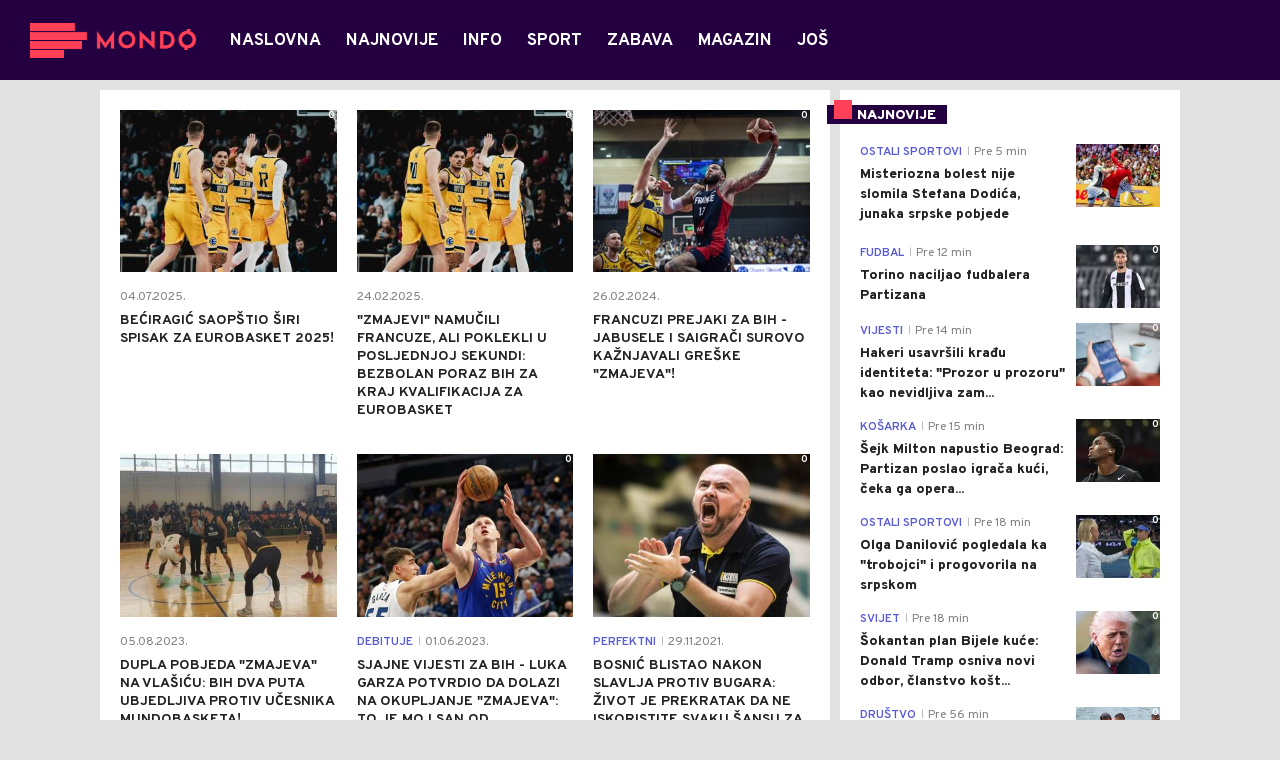

--- FILE ---
content_type: text/html; charset=utf-8
request_url: https://mondo.ba/tag1605/kosarkaska-reprezentacija-BiH/1
body_size: 18072
content:



<!-- HotReload / BrowserSync hosts setup -->

<!DOCTYPE html>
<html lang="en-US">
	<head>
		<meta http-equiv="X-UA-Compatible" content="IE=edge,chrome=1"/>
		<meta name="viewport" content="width=device-width, initial-scale=1, maximum-scale=1, user-scalable=0"/>
		<meta name="theme-color" content="#240041"/>

		<!-- CMS Meta Tags Section -->
  <title>košarkaška reprezentacija BiH | Tag:košarkaška reprezentacija BiH</title>


    <!-- Regular meta tags -->
    <meta name="description" content="Bogatiji za ceo svijet! Najnovije vijesti iz zemlje i svijeta , sporta, zabave i tehnologije."/>
    <meta name="rating" content="general"/>
    <meta http-equiv="content-language" content="en-US"/>
    <meta http-equiv="Content-Type" content="text/html; charset=UTF-8"/>
    <meta name="format-detection" content="telephone=no">
    <meta name="geo.region" content="BA"/>

    <meta property="fb:app_id" content="391008914372623"/>
    <!-- Open graph -->
    <meta property="og:site_name" content="Mondo Bosna"/>
    <meta property="og:image" content="/assets/dist/images/mondo.jpg"/>
      <meta property="og:title" content='košarkaška reprezentacija BiH'/>
      <meta property="og:description" content="Bogatiji za ceo svijet! Najnovije vijesti iz zemlje i svijeta , sporta, zabave i tehnologije."/>
      <meta property="og:url" content="/tag1605/kosarkaska-reprezentacija-BiH/1"/>
      <meta property="og:type" content="website"/>

    <!-- Dublin Core -->
      <meta name="DC.title" content='košarkaška reprezentacija BiH'/>

    <!-- Tweeter cards -->
    <meta name="twitter:card" content="summary_large_image"/>
    <meta name="twitter:site" content="@MondoBH"/>
    <meta name="twitter:image" content="/assets/dist/images/mondo.jpg"/>
      <meta name="twitter:title" content='košarkaška reprezentacija BiH'/>
      <meta name="twitter:description" content="Bogatiji za ceo svijet! Najnovije vijesti iz zemlje i svijeta , sporta, zabave i tehnologije."/>

    <!-- Google meta -->
    <meta itemprop="image" content="/assets/dist/images/mondo.jpg"/>
      <meta itemprop="title" content='košarkaška reprezentacija BiH'/>
      <meta itemprop="description" content="Bogatiji za ceo svijet! Najnovije vijesti iz zemlje i svijeta , sporta, zabave i tehnologije."/>

    <!-- Open Directory -->
    <meta name="googlebot" content="noodp"/>
    <meta name="slurp" content="noydir"/>
    <meta name="msnbot" content="noodp"/>
  
    <meta name="google-site-verification" content="yLvBui3dsNq2jILTd7sXT6np-ecfEcf08SjdL7iDvsU?"/>


			<link rel="dns-prefetch" href="https://ls.hit.gemius.pl" crossorigin><link rel="dns-prefetch" href="https://gars.hit.gemius.pl" crossorigin><link rel="preconnect" href="https://ls.hit.gemius.pl" crossorigin /><link rel="preconnect" href="https://gars.hit.gemius.pl" crossorigin />

		<!-- CMS Head Script Section -->
		<!--AdOcean Banner Script-->


<!-- (C)2000-2018 Gemius SA -->
<script data-cfasync="false" type="text/javascript">
var pp_gemius_identifier = 'oliVJDd.5Qq3E5ZK1bi8HbeP.tN8AztUU8_PyanvQZT.n7';
// lines below shouldn't be edited
function gemius_pending(i) { window[i] = window[i] || function() {var x = window[i+'_pdata'] = window[i+'_pdata'] || []; x[x.length]=arguments;};};gemius_pending('gemius_hit'); gemius_pending('gemius_event'); gemius_pending('pp_gemius_hit'); gemius_pending('pp_gemius_event');(function(d,t) {try {var gt=d.createElement(t),s=d.getElementsByTagName(t)[0],l='http'+((location.protocol=='https:')?'s':''); gt.setAttribute('async','async');gt.setAttribute('defer','defer'); gt.src=l+'://gars.hit.gemius.pl/xgemius.js'; s.parentNode.insertBefore(gt,s);} catch (e) {}})(document,'script');
</script>
			<style>	.p-horoscope-signs-sidebar .horoscope-img-wrapper .horoscope-img .horoscope-image-wrapper img {background-image: none !important;	}	.p-horoscope-signs-slider.p-horoscope-signs-slider .horoscope-sign {    	background-size: contain;	}</style>

<!-- Chartbeat script -->
<script>

  var section = 'Tag:košarkaška reprezentacija BiH';
  if (section.charAt(0) === '/') {
  section = section.substr(1);
  }
  var sectionArr = section.split(',');
  sectionArr.reverse();
  var sectionStr = sectionArr.join(',');

  (function() {
  /** CONFIGURATION START **/
  var _sf_async_config = window._sf_async_config = (window._sf_async_config || {});

  _sf_async_config.uid = '54177';
  _sf_async_config.domain = 'mondo.ba';
  _sf_async_config.flickerControl = false;
  _sf_async_config.useCanonicalDomain = true;
  _sf_async_config.sections = sectionStr;
  _sf_async_config.authors = '';
  _sf_async_config.path = 'https://mondo.ba/tag1605/kosarkaska-reprezentacija-BiH/1';
  /** CONFIGURATION END **/

  function loadChartbeat() {
  var e = document.createElement('script');
  var n = document.getElementsByTagName('script')[0];
  e.type = 'text/javascript';
  e.async = true;
  e.src = '//static.chartbeat.com/js/chartbeat.js';
  n.parentNode.insertBefore(e, n);
  }

  loadChartbeat();
  })();
</script>
			<script id="Cookiebot" src="https://consent.cookiebot.com/uc.js" data-cbid="9ee6fece-5407-4141-a3e7-3b409f51d452" type="text/javascript" async></script>
			<!-- Google Tag Manager --><script>(function(w,d,s,l,i){w[l]=w[l]||[];w[l].push({'gtm.start':new Date().getTime(),event:'gtm.js'});var f=d.getElementsByTagName(s)[0],j=d.createElement(s),dl=l!='dataLayer'?'&l='+l:'';j.async=true;j.src='https://www.googletagmanager.com/gtm.js?id='+i+dl;f.parentNode.insertBefore(j,f);})(window,document,'script','dataLayer','GTM-PC64N9CG');</script><!-- End Google Tag Manager -->
			<meta name="google-site-verification" content="yLvBui3dsNq2jILTd7sXT6np-ecfEcf08SjdL7iDvsU" /> <!-- DeFractal -->

<script data-cfasync="false" type="text/javascript"> 
    /*df 1.0.2*/
    window.googletag=window.googletag||{},window.googletag.cmd=window.googletag.cmd||[];var packs=window.localStorage.getItem("df_packs"),packsParsed=packs&&JSON.parse(packs)||[];try{var a=window.localStorage.getItem("df_packsx"),s=a&&JSON.parse(a)||[];s.length&&(packsParsed=packsParsed.concat(s),packsParsed=Array.from(new Set(packsParsed)));var r,e=window.localStorage.getItem("df_packsy"),t=(e&&JSON.parse(e)||[]).map(function(a){return a.id});t.length&&(packsParsed=packsParsed.concat(t),packsParsed=Array.from(new Set(packsParsed)))}catch(d){}var standardPacks=window.localStorage.getItem("df_sp"),standardPacksParsed=standardPacks&&JSON.parse(standardPacks)||[];try{var g=window.localStorage.getItem("df_spx"),c=g&&JSON.parse(g)||[];c.length&&(standardPacksParsed=standardPacksParsed.concat(c),standardPacksParsed=Array.from(new Set(standardPacksParsed)));var o,n=window.localStorage.getItem("df_spy"),p=(n&&JSON.parse(n)||[]).map(function(a){return a.id});p.length&&(standardPacksParsed=standardPacksParsed.concat(p),standardPacksParsed=Array.from(new Set(standardPacksParsed)))}catch(P){}var platforms=window.localStorage.getItem("df_pl"),platformsParsed=platforms&&(JSON.parse(platforms)||[]);if(platformsParsed&&platformsParsed.length)for(var i=0;i<platformsParsed.length;i++)1===platformsParsed[i]&&packsParsed?window.googletag.cmd.push(function(){window.googletag.pubads().setTargeting("defractal",packsParsed)}):2===platformsParsed[i]&&packsParsed&&packsParsed.length?(window.midasWidgetTargeting=window.midasWidgetTargeting||{},window.midasWidgetTargeting.targetings=window.midasWidgetTargeting.targetings||[],window.midasWidgetTargeting.targetings.push({defractal:packsParsed})):3===platformsParsed[i]&&standardPacksParsed&&standardPacksParsed.length&&window.googletag.cmd.push(function(){window.googletag.pubads().setTargeting("defractal_sp",standardPacksParsed)});
</script> 
 
<script data-cfasync="false" id="def" type="text/javascript">
    let documentId = '';
    const pageTitle = "košarkaška reprezentacija BiH";
    const pageType = "tag";
    let authorArray = [];
    let tagsArray = [];
    const categories = ['tag'];
    const channel = "tag";
    const fullChannel = "";
    const date = "";

            const apiKeys = {
        BA: "4-00440022-5245-42DE-A155-8B3ABF96B2D2",
        ME: "4-00440021-7F67-48A8-97A1-B069C90F0BAA",
        RS: "4-00440010-B9DA-45E3-B080-B97C6D2529EF"
    };
    function env () {
        if (window.location.hostname.includes(".me")) {
            return "ME";
        }
        if (window.location.hostname.includes(".ba")) {
            return "BA";
        }
        return "RS";
    };
    const defractalPage = {
        id: documentId,
        caption: pageTitle,
        type: pageType,
        authors: authorArray,
        tags: tagsArray,
        categories: categories,
        channel: channel,
        fullChannel: fullChannel,
        date: date
    };
    
    
    (function() {
        function insertAfter(newNode, existingNode) {
            existingNode.parentNode.insertBefore(newNode, existingNode.nextSibling);
        }
        function loadDeFractal() {
            var e = document.createElement('script');
            var n = document.getElementById('def');
            e.type = 'text/javascript';
            e.async = true;
            e.src = `https://cdn.defractal.com/scripts/defractal-${apiKeys[env()]}.js`;
            insertAfter(e, n);
        }
        loadDeFractal();

        
    })();
</script>






			<style>@media screen and (min-width: 1210px) {	.in-feed {		display:none !important;	}}</style>
			<style>@media (min-width: 1210px) {    .placeholder250px .gpt-ad-banner .gpt-ad-banner:not(.ad-loaded):before {        width: 970px !important;    } }</style>
			<style>@media (max-width: 767px) {    .p-two-big-four-small-text-aside.one-big-mobile .news-wrapper:first-child .text-wrapper {        top: auto !important;    }}@media (min-width: 768px) {    .p-two-big-four-small-text-aside.two-big-web .news-wrapper:nth-child(-n+2) .text-wrapper {        top: auto !important;    }}</style>



		<!--FONTS-->
		<link rel="preconnect" href="https://fonts.gstatic.com/" crossorigin>
		<link href="https://fonts.googleapis.com/css?family=Overpass:400,600,700,800,900|Open+Sans:400,600,700,900&amp;subset=latin-ext&display=swap" rel="stylesheet">

		<!--CSS-->
		<link rel="preload" href="/api/BinaryFile/DownloadBinaryFileByName?name=icomoon.css&t=f7ee7e52ce29ab5667054904f62c3951" as="style">
		<link href="/api/BinaryFile/DownloadBinaryFileByName?name=icomoon.css&t=f7ee7e52ce29ab5667054904f62c3951" rel="stylesheet" type="text/css"/>
		<!--STYLES-->
		<link href="/assets/dist/css/base.css?t=f7ee7e52ce29ab5667054904f62c3951" rel="stylesheet" type="text/css"/>
		<link href="/assets/dist/css/components.css?t=f7ee7e52ce29ab5667054904f62c3951" rel="stylesheet" type="text/css"/>
		<link href="/assets/dist/css/partials.css?t=f7ee7e52ce29ab5667054904f62c3951" rel="stylesheet" type="text/css"/>
		<link href="/assets/dist/css/layout.css?t=f7ee7e52ce29ab5667054904f62c3951" rel="stylesheet" type="text/css"/>
		<link href="/assets/dist/css/pages.css?t=f7ee7e52ce29ab5667054904f62c3951" rel="stylesheet" type="text/css"/>
		<link href="/assets/dist/css/themes.css?t=f7ee7e52ce29ab5667054904f62c3951" rel="stylesheet" type="text/css"/>

		<!-- FAVICONS  -->
		<link rel="icon" type="image/x-icon" href="/assets/dist/images/favicon.ico">
		<link rel="icon" type="image/x-icon" href="/assets/dist/images/favicon-edge.ico">
		<link rel="icon" type="image/png" sizes="16x16" href="https://static.mondo.ba/Static/Picture/favicon-16x16.png">
		<link rel="icon" type="image/png" sizes="32x32" href="https://static.mondo.ba/Static/Picture/favicon-32x32.png">
		<link rel="icon" type="image/png" sizes="144x144" href="https://static.mondo.ba/Static/Picture/android-icon-144x144.png">
		<link rel="icon" type="image/png" sizes="150x150" href="https://static.mondo.ba/Static/Picture/ms-icon-150x150.png">

		<!--ANDROID-->
		<link rel="icon" type="image/png" sizes="48x48" href="https://static.mondo.ba/Static/Picture/android-icon-48x48.png">
		<link rel="icon" type="image/png" sizes="96x96" href="https://static.mondo.ba/Static/Picture/android-icon-96x96.png">
		<link rel="icon" type="image/png" sizes="144x144" href="https://static.mondo.ba/Static/Picture/android-icon-144x144.png">
		<link rel="icon" type="image/png" sizes="192x192" href="https://static.mondo.ba/Static/Picture/android-icon-192x192.png">

		<!--IOS-->
		<link rel="apple-touch-icon" sizes="57x57" href="https://static.mondo.ba/Static/Picture/apple-icon-57x57.png">
		<link rel="apple-touch-icon" sizes="60x60" href="https://static.mondo.ba/Static/Picture/apple-icon-60x60.png">
		<link rel="apple-touch-icon" sizes="72x72" href="https://static.mondo.ba/Static/Picture/apple-icon-72x72.png">
		<link rel="apple-touch-icon" sizes="76x76" href="https://static.mondo.ba/Static/Picture/apple-icon-76x76.png">
		<link rel="apple-touch-icon" sizes="114x114" href="https://static.mondo.ba/Static/Picture/apple-icon-114x114.png">
		<link rel="apple-touch-icon" sizes="120x120" href="https://static.mondo.ba/Static/Picture/apple-icon-120x120.png">
		<link rel="apple-touch-icon" sizes="152x152" href="https://static.mondo.ba/Static/Picture/apple-icon-152x152.png">
		<link rel="apple-touch-icon" sizes="180x180" href="https://static.mondo.ba/Static/Picture/apple-icon-180x180.png">

		<!-- AMP -->

		

		
	</head>


		<div class="main-container">
			<header id="main-header" class="main-header"><div class="header-content">
			<div class="header-top">
			<div class="logo-wrapper"><a href="https://mondo.ba">
			<img src="/Static/Picture/shape-1304-3x.png" alt="logo">
			</a></div>
			<div class="header-menu">

<div id="_Main_menu" class="menu-wrapper">
    <ul class="menu">
        
  

    

      
		
				<li data-level="1" class="menu__item dropdown">
					<a href="https://mondo.ba" class="menu__link-wrapper">
						<div class="menu__link-inner" style="background: ">
							<span style="color: " class="menu__item-name label">
									Naslovna
							</span>
						</div>
					</a>
				</li>

      
		
				<li data-level="1" class="menu__item">
					<a href="https://mondo.ba/Najnovije-vijesti" class="menu__link-wrapper">
						<div class="menu__link-inner" style="background: ">
							<span style="color: " class="menu__item-name label">
									Najnovije
							</span>
						</div>
					</a>
				</li>

      
		
				<li data-level="1" class="menu__item dropdown">
					<a href="https://mondo.ba/Info" class="menu__link-wrapper">
						<div class="menu__link-inner" style="background: ">
							<span style="color: " class="menu__item-name label">
									Info
							</span>
						</div>
					</a>
						<a href="#" class="menu__next-level-icon additional-level icon-menu-more"></a>
						<div class="menu__next-level dropDown menu next-level">
							<ul data-current="Info" class="list initialize">
									<li class="menu__item">
										<span class="menu__item-name menu__item-name--parent-category">
											Info:
										</span>
									</li>
								
  

    

      

      

      
		
				<li data-level="2" class="menu__item">
					<a href="https://mondo.ba/Info/Najnovije" class="menu__link-wrapper">
						<div class="menu__link-inner" style="background: ">
							<span style="color: " class="menu__item-name label">
									Najnovije
							</span>
						</div>
					</a>
				</li>

      
		
				<li data-level="2" class="menu__item">
					<a href="https://mondo.ba/Info/Politika" class="menu__link-wrapper">
						<div class="menu__link-inner" style="background: ">
							<span style="color: " class="menu__item-name label">
									Politika
							</span>
						</div>
					</a>
				</li>

      
		
				<li data-level="2" class="menu__item">
					<a href="https://mondo.ba/Info/Drustvo" class="menu__link-wrapper">
						<div class="menu__link-inner" style="background: ">
							<span style="color: " class="menu__item-name label">
									Društvo
							</span>
						</div>
					</a>
				</li>

      
		
				<li data-level="2" class="menu__item">
					<a href="https://mondo.ba/Info/Crna-hronika" class="menu__link-wrapper">
						<div class="menu__link-inner" style="background: ">
							<span style="color: " class="menu__item-name label">
									Crna hronika
							</span>
						</div>
					</a>
				</li>

      
		
				<li data-level="2" class="menu__item">
					<a href="https://mondo.ba/Info/Banjaluka" class="menu__link-wrapper">
						<div class="menu__link-inner" style="background: ">
							<span style="color: " class="menu__item-name label">
									Banjaluka
							</span>
						</div>
					</a>
				</li>

      
		
				<li data-level="2" class="menu__item">
					<a href="https://mondo.ba/Info/Region" class="menu__link-wrapper">
						<div class="menu__link-inner" style="background: ">
							<span style="color: " class="menu__item-name label">
									Region
							</span>
						</div>
					</a>
				</li>

      
		
				<li data-level="2" class="menu__item">
					<a href="https://mondo.ba/info/Svijet" class="menu__link-wrapper">
						<div class="menu__link-inner" style="background: ">
							<span style="color: " class="menu__item-name label">
									Svijet
							</span>
						</div>
					</a>
				</li>

      
		
				<li data-level="2" class="menu__item">
					<a href="https://mondo.ba/info/Ekonomija" class="menu__link-wrapper">
						<div class="menu__link-inner" style="background: ">
							<span style="color: " class="menu__item-name label">
									Ekonomija
							</span>
						</div>
					</a>
				</li>

      
		
				<li data-level="2" class="menu__item">
					<a href="https://mondo.ba/info/Reportaze" class="menu__link-wrapper">
						<div class="menu__link-inner" style="background: ">
							<span style="color: " class="menu__item-name label">
									Reportaže
							</span>
						</div>
					</a>
				</li>

      

      
							</ul>
							<div class="additional-items">
							<a href="#" class="more-link">
								<span class="label">Još</span>
								<span class="icon">
									<i class="icon-menu-more"></i>
								</span>
							</a>
							<ul class="list"></ul>
							</div>
						</div>
				</li>

      

      
		
				<li data-level="1" class="menu__item dropdown">
					<a href="https://mondo.ba/Sport" class="menu__link-wrapper">
						<div class="menu__link-inner" style="background: ">
							<span style="color: " class="menu__item-name label">
									Sport
							</span>
						</div>
					</a>
						<a href="#" class="menu__next-level-icon additional-level icon-menu-more"></a>
						<div class="menu__next-level dropDown menu next-level">
							<ul data-current="Sport" class="list initialize">
									<li class="menu__item">
										<span class="menu__item-name menu__item-name--parent-category">
											Sport:
										</span>
									</li>
								
  

    

      
		
				<li data-level="2" class="menu__item">
					<a href="https://mondo.ba/Sport/Najnovije" class="menu__link-wrapper">
						<div class="menu__link-inner" style="background: ">
							<span style="color: " class="menu__item-name label">
									Najnovije
							</span>
						</div>
					</a>
				</li>

      
		
				<li data-level="2" class="menu__item">
					<a href="https://mondo.ba/Sport/Fudbal" class="menu__link-wrapper">
						<div class="menu__link-inner" style="background: ">
							<span style="color: " class="menu__item-name label">
									Fudbal
							</span>
						</div>
					</a>
				</li>

      
		
				<li data-level="2" class="menu__item">
					<a href="https://mondo.ba/Sport/Premijer-liga-BIH" class="menu__link-wrapper">
						<div class="menu__link-inner" style="background: ">
							<span style="color: " class="menu__item-name label">
									Premijer liga BIH
							</span>
						</div>
					</a>
				</li>

      
		
				<li data-level="2" class="menu__item">
					<a href="https://mondo.ba/Sport/Kosarka" class="menu__link-wrapper">
						<div class="menu__link-inner" style="background: ">
							<span style="color: " class="menu__item-name label">
									Košarka
							</span>
						</div>
					</a>
				</li>

      
		
				<li data-level="2" class="menu__item">
					<a href="https://mondo.ba/Sport/Rukomet" class="menu__link-wrapper">
						<div class="menu__link-inner" style="background: ">
							<span style="color: " class="menu__item-name label">
									Rukomet
							</span>
						</div>
					</a>
				</li>

      
		
				<li data-level="2" class="menu__item">
					<a href="https://mondo.ba/Sport/Tenis" class="menu__link-wrapper">
						<div class="menu__link-inner" style="background: ">
							<span style="color: " class="menu__item-name label">
									Tenis
							</span>
						</div>
					</a>
				</li>

      

      
		
				<li data-level="2" class="menu__item">
					<a href="https://mondo.ba/Sport/Ostali-sportovi" class="menu__link-wrapper">
						<div class="menu__link-inner" style="background: ">
							<span style="color: " class="menu__item-name label">
									Ostali sportovi
							</span>
						</div>
					</a>
				</li>

      

      

      

      

      

      
							</ul>
							<div class="additional-items">
							<a href="#" class="more-link">
								<span class="label">Još</span>
								<span class="icon">
									<i class="icon-menu-more"></i>
								</span>
							</a>
							<ul class="list"></ul>
							</div>
						</div>
				</li>

      
		
				<li data-level="1" class="menu__item dropdown">
					<a href="https://mondo.ba/Zabava" class="menu__link-wrapper">
						<div class="menu__link-inner" style="background: ">
							<span style="color: " class="menu__item-name label">
									Zabava
							</span>
						</div>
					</a>
						<a href="#" class="menu__next-level-icon additional-level icon-menu-more"></a>
						<div class="menu__next-level dropDown menu next-level">
							<ul data-current="Zabava" class="list initialize">
									<li class="menu__item">
										<span class="menu__item-name menu__item-name--parent-category">
											Zabava:
										</span>
									</li>
								
  

    

      
		
				<li data-level="2" class="menu__item">
					<a href="https://mondo.ba/zabava/najnovije" class="menu__link-wrapper">
						<div class="menu__link-inner" style="background: ">
							<span style="color: " class="menu__item-name label">
									Najnovije
							</span>
						</div>
					</a>
				</li>

      
		
				<li data-level="2" class="menu__item">
					<a href="https://mondo.ba/Magazin/Putovanja" class="menu__link-wrapper">
						<div class="menu__link-inner" style="background: ">
							<span style="color: " class="menu__item-name label">
									Putovanja
							</span>
						</div>
					</a>
				</li>

      
		
				<li data-level="2" class="menu__item">
					<a href="https://mondo.ba/Magazin/Showtime" class="menu__link-wrapper">
						<div class="menu__link-inner" style="background: ">
							<span style="color: " class="menu__item-name label">
									Showtime
							</span>
						</div>
					</a>
				</li>

      
		
				<li data-level="2" class="menu__item">
					<a href="https://mondo.ba/Magazin/Zvijezde-i-tracevi" class="menu__link-wrapper">
						<div class="menu__link-inner" style="background: ">
							<span style="color: " class="menu__item-name label">
									Zvijezde i tračevi
							</span>
						</div>
					</a>
				</li>

      
		
				<li data-level="2" class="menu__item">
					<a href="https://mondo.ba/Magazin/Ljubav" class="menu__link-wrapper">
						<div class="menu__link-inner" style="background: ">
							<span style="color: " class="menu__item-name label">
									Ljubav
							</span>
						</div>
					</a>
				</li>

      
		
				<li data-level="2" class="menu__item last">
					<a href="https://mondo.ba/n11043/Zabava/Horoskop" class="menu__link-wrapper">
						<div class="menu__link-inner" style="background: ">
							<span style="color: " class="menu__item-name label">
									Horoskop
							</span>
						</div>
					</a>
				</li>
							</ul>
							<div class="additional-items">
							<a href="#" class="more-link">
								<span class="label">Još</span>
								<span class="icon">
									<i class="icon-menu-more"></i>
								</span>
							</a>
							<ul class="list"></ul>
							</div>
						</div>
				</li>

      
		
				<li data-level="1" class="menu__item dropdown">
					<a href="https://mondo.ba/Magazin" class="menu__link-wrapper">
						<div class="menu__link-inner" style="background: ">
							<span style="color: " class="menu__item-name label">
									Magazin
							</span>
						</div>
					</a>
						<a href="#" class="menu__next-level-icon additional-level icon-menu-more"></a>
						<div class="menu__next-level dropDown menu next-level">
							<ul data-current="Magazin" class="list initialize">
									<li class="menu__item">
										<span class="menu__item-name menu__item-name--parent-category">
											Magazin:
										</span>
									</li>
								
  

    

      
		
				<li data-level="2" class="menu__item">
					<a href="https://mondo.ba/Magazin/Najnovije" class="menu__link-wrapper">
						<div class="menu__link-inner" style="background: ">
							<span style="color: " class="menu__item-name label">
									Najnovije
							</span>
						</div>
					</a>
				</li>

      
		
				<li data-level="2" class="menu__item">
					<a href="https://mondo.ba/Magazin/Kultura" class="menu__link-wrapper">
						<div class="menu__link-inner" style="background: ">
							<span style="color: " class="menu__item-name label">
									Kultura
							</span>
						</div>
					</a>
				</li>

      
		
				<li data-level="2" class="menu__item">
					<a href="https://mondo.ba/Magazin/Kuhinja" class="menu__link-wrapper">
						<div class="menu__link-inner" style="background: ">
							<span style="color: " class="menu__item-name label">
									Kuhinja
							</span>
						</div>
					</a>
				</li>

      
		
				<li data-level="2" class="menu__item">
					<a href="https://mondo.ba/Magazin/Stil" class="menu__link-wrapper">
						<div class="menu__link-inner" style="background: ">
							<span style="color: " class="menu__item-name label">
									Stil
							</span>
						</div>
					</a>
				</li>

      
		
				<li data-level="2" class="menu__item">
					<a href="https://mondo.ba/Magazin/Zanimljivosti" class="menu__link-wrapper">
						<div class="menu__link-inner" style="background: ">
							<span style="color: " class="menu__item-name label">
									Zanimljivosti
							</span>
						</div>
					</a>
				</li>

      
		
				<li data-level="2" class="menu__item">
					<a href="https://mondo.ba/n11009/Magazin/Ljubimci" class="menu__link-wrapper">
						<div class="menu__link-inner" style="background: ">
							<span style="color: " class="menu__item-name label">
									Ljubimci
							</span>
						</div>
					</a>
				</li>

      
		
				<li data-level="2" class="menu__item">
					<a href="https://mondo.ba/n11048/Magazin/Zdravlje" class="menu__link-wrapper">
						<div class="menu__link-inner" style="background: ">
							<span style="color: " class="menu__item-name label">
									Zdravlje
							</span>
						</div>
					</a>
				</li>

      
		
				<li data-level="2" class="menu__item">
					<a href="https://mondo.ba/n11049/Magazin/Dom" class="menu__link-wrapper">
						<div class="menu__link-inner" style="background: ">
							<span style="color: " class="menu__item-name label">
									Dom
							</span>
						</div>
					</a>
				</li>

      
		
				<li data-level="2" class="menu__item last">
					<a href="https://mondo.ba/n11052/Magazin/Automobili" class="menu__link-wrapper">
						<div class="menu__link-inner" style="background: ">
							<span style="color: " class="menu__item-name label">
									Automobili
							</span>
						</div>
					</a>
				</li>
							</ul>
							<div class="additional-items">
							<a href="#" class="more-link">
								<span class="label">Još</span>
								<span class="icon">
									<i class="icon-menu-more"></i>
								</span>
							</a>
							<ul class="list"></ul>
							</div>
						</div>
				</li>

      
		
				<li data-level="1" class="menu__item menu__item--has-background">

					<a href="https://eupravozato.mondo.rs/" target="_blank" class="menu__link-wrapper">
						<div class="menu__link-inner" style="background: #FFD301">
								<img class="menu__logo" src="https://static.mondo.ba/api/v3/staticimages/logo-eupravozato-mondo-kec@3x.png?ts=2025-04-04T13:27:45" alt="" srcset="">
							<span style="color: transparent" class="menu__item-name menu__item-name--transparent label">
									Eupravo zato
							</span>
						</div>
					</a>
				</li>

      
		
				<li data-level="1" class="menu__item dropdown">
					<a href="https://mondo.ba/MobIT" class="menu__link-wrapper">
						<div class="menu__link-inner" style="background: ">
							<span style="color: " class="menu__item-name label">
									MobIT
							</span>
						</div>
					</a>
						<a href="#" class="menu__next-level-icon additional-level icon-menu-more"></a>
						<div class="menu__next-level dropDown menu next-level">
							<ul data-current="MobIT" class="list initialize">
									<li class="menu__item">
										<span class="menu__item-name menu__item-name--parent-category">
											MobIT:
										</span>
									</li>
								
  

    

      
		
				<li data-level="2" class="menu__item">
					<a href="https://mondo.ba/MobIT/Najnovije" class="menu__link-wrapper">
						<div class="menu__link-inner" style="background: ">
							<span style="color: " class="menu__item-name label">
									Najnovije
							</span>
						</div>
					</a>
				</li>

      
		
				<li data-level="2" class="menu__item">
					<a href="https://mondo.ba/MobIT/Vijesti" class="menu__link-wrapper">
						<div class="menu__link-inner" style="background: ">
							<span style="color: " class="menu__item-name label">
									Vijesti
							</span>
						</div>
					</a>
				</li>

      
		
				<li data-level="2" class="menu__item">
					<a href="https://mondo.ba/MobIT/Aplikacije" class="menu__link-wrapper">
						<div class="menu__link-inner" style="background: ">
							<span style="color: " class="menu__item-name label">
									Aplikacije
							</span>
						</div>
					</a>
				</li>

      
		
				<li data-level="2" class="menu__item">
					<a href="https://mondo.ba/MobIT/Recenzije" class="menu__link-wrapper">
						<div class="menu__link-inner" style="background: ">
							<span style="color: " class="menu__item-name label">
									Recenzije
							</span>
						</div>
					</a>
				</li>

      
		
				<li data-level="2" class="menu__item">
					<a href="https://mondo.ba/MobIT/Tips-and-tricks" class="menu__link-wrapper">
						<div class="menu__link-inner" style="background: ">
							<span style="color: " class="menu__item-name label">
									Tips and tricks
							</span>
						</div>
					</a>
				</li>

      
		
				<li data-level="2" class="menu__item">
					<a href="https://mondo.ba/MobIT/Igre" class="menu__link-wrapper">
						<div class="menu__link-inner" style="background: ">
							<span style="color: " class="menu__item-name label">
									Igre
							</span>
						</div>
					</a>
				</li>

      
		
				<li data-level="2" class="menu__item last">
					<a href="https://mondo.ba/MobIT/Mtel-vijesti" class="menu__link-wrapper">
						<div class="menu__link-inner" style="background: ">
							<span style="color: " class="menu__item-name label">
									Mtel vijesti
							</span>
						</div>
					</a>
				</li>
							</ul>
							<div class="additional-items">
							<a href="#" class="more-link">
								<span class="label">Još</span>
								<span class="icon">
									<i class="icon-menu-more"></i>
								</span>
							</a>
							<ul class="list"></ul>
							</div>
						</div>
				</li>

      
		
				<li data-level="1" class="menu__item dropdown">
					<a href="https://mondo.ba/Mtel" class="menu__link-wrapper">
						<div class="menu__link-inner" style="background: ">
							<span style="color: " class="menu__item-name label">
									M:tel
							</span>
						</div>
					</a>
						<a href="#" class="menu__next-level-icon additional-level icon-menu-more"></a>
						<div class="menu__next-level dropDown menu next-level">
							<ul data-current="M:tel" class="list initialize">
									<li class="menu__item">
										<span class="menu__item-name menu__item-name--parent-category">
											M:tel:
										</span>
									</li>
								
  

    

      
		
				<li data-level="2" class="menu__item">
					<a href="http://www.mtel.ba/" target="_blank" class="menu__link-wrapper true">
						<div class="menu__link-inner" style="background: ">
							<span style="color: " class="menu__item-name label">
									M:tel WEB
									<i class="icon-external-link"></i>
							</span>
						</div>
					</a>
				</li>

      
		
				<li data-level="2" class="menu__item">
					<a href="http://www.facebook.com/mtelbih" target="_blank" class="menu__link-wrapper true">
						<div class="menu__link-inner" style="background: ">
							<span style="color: " class="menu__item-name label">
									M:tel Facebook
									<i class="icon-external-link"></i>
							</span>
						</div>
					</a>
				</li>

      
		
				<li data-level="2" class="menu__item">
					<a href="https://webmail.teol.net/" target="_blank" class="menu__link-wrapper true">
						<div class="menu__link-inner" style="background: ">
							<span style="color: " class="menu__item-name label">
									M:tel Web mail
									<i class="icon-external-link"></i>
							</span>
						</div>
					</a>
				</li>

      
		
				<li data-level="2" class="menu__item">
					<a href="https://mtel.ba/Uredjaji" target="_blank" class="menu__link-wrapper true">
						<div class="menu__link-inner" style="background: ">
							<span style="color: " class="menu__item-name label">
									M:tel Web shop
									<i class="icon-external-link"></i>
							</span>
						</div>
					</a>
				</li>

      
		
				<li data-level="2" class="menu__item last">
					<a href="https://mondo.ba/MobIT/Mtel-vijesti" class="menu__link-wrapper">
						<div class="menu__link-inner" style="background: ">
							<span style="color: " class="menu__item-name label">
									M:tel vijesti
							</span>
						</div>
					</a>
				</li>
							</ul>
							<div class="additional-items">
							<a href="#" class="more-link">
								<span class="label">Još</span>
								<span class="icon">
									<i class="icon-menu-more"></i>
								</span>
							</a>
							<ul class="list"></ul>
							</div>
						</div>
				</li>

      
		
				<li data-level="1" class="menu__item dropdown">
					<a href="https://mondo.ba/Kolumne" class="menu__link-wrapper">
						<div class="menu__link-inner" style="background: ">
							<span style="color: " class="menu__item-name label">
									Kolumne
							</span>
						</div>
					</a>
						<a href="#" class="menu__next-level-icon additional-level icon-menu-more"></a>
						<div class="menu__next-level dropDown menu next-level">
							<ul data-current="Kolumne" class="list initialize">
									<li class="menu__item">
										<span class="menu__item-name menu__item-name--parent-category">
											Kolumne:
										</span>
									</li>
								
  

    

      
		
				<li data-level="2" class="menu__item">
					<a href="https://mondo.ba/Kolumne/Mondo-kolumne" class="menu__link-wrapper">
						<div class="menu__link-inner" style="background: ">
							<span style="color: " class="menu__item-name label">
									MONDO kolumne
							</span>
						</div>
					</a>
				</li>

      
		
				<li data-level="2" class="menu__item">
					<a href="https://mondo.ba/Kolumne/Nebojsa-Satara" class="menu__link-wrapper">
						<div class="menu__link-inner" style="background: ">
							<span style="color: " class="menu__item-name label">
									Nebojša Šatara
							</span>
						</div>
					</a>
				</li>

      
		
				<li data-level="2" class="menu__item">
					<a href="https://mondo.ba/Kolumne/Zeljko-Svitlica" class="menu__link-wrapper">
						<div class="menu__link-inner" style="background: ">
							<span style="color: " class="menu__item-name label">
									Željko Svitlica
							</span>
						</div>
					</a>
				</li>

      
							</ul>
							<div class="additional-items">
							<a href="#" class="more-link">
								<span class="label">Još</span>
								<span class="icon">
									<i class="icon-menu-more"></i>
								</span>
							</a>
							<ul class="list"></ul>
							</div>
						</div>
				</li>

      
		
				<li data-level="1" class="menu__item">
					<a href="https://mondo.ba/Foto" class="menu__link-wrapper">
						<div class="menu__link-inner" style="background: ">
							<span style="color: " class="menu__item-name label">
									Foto
							</span>
						</div>
					</a>
				</li>

      
    </ul>
</div>


<script>
	if (!document.getElementById('main-header').classList.contains('no-submenus')) {
		var elem = document.getElementById('current');
		if (elem) {
			if (!elem.classList.contains('dropdown') || !( elem.offsetWidth || elem.offsetHeight || elem.getClientRects().length )) {
				document.getElementById('main-header').classList.add('no-submenus');
			}
		}
		else {
			document.getElementById('main-header').classList.add('no-submenus');
		}
	}
	// document.addEventListener('scroll', function() {
	// 	if (document.documentElement.scrollTop > 50) {
	// 		document.getElementById('main-header').classList.add('sticky');
	// 	}
	// });
	
</script>

			<div class="dektop-offcanvas-toggle"><a href="#"><span class="label">Još</span><span class="icon-menu-more"></span></a></div>
			</div>
			<div class="icons-wrapper">    <ul class="desktop-icons">
			<li><a href="#" class="icon-search js-open-search-modal"></a></li>
			<li class="misc-menu"><a href="#" class="misc-menu">        <i id="miscMenuIcon" class="icon-misc-menu"></i></a><div class="list">
			<div class="offcanvas-menu-language-switcher"><span>Izdanje:</span>

<div id="_Language_menu_-_Popup" class="menu-wrapper">
    <ul class="menu">
        
  

    

      
		
				<li data-level="1" class="menu__item">
					<a href="http://mondo.rs" class="menu__link-wrapper">
						<div class="menu__link-inner" style="background: ">
							<span style="color: " class="menu__item-name label">
									Srbija
							</span>
						</div>
					</a>
				</li>

      
		
				<li data-level="1" class="menu__item">
					<a href="http://mondo.me" class="menu__link-wrapper">
						<div class="menu__link-inner" style="background: ">
							<span style="color: " class="menu__item-name label">
									Crna Gora
							</span>
						</div>
					</a>
				</li>

      
		
				<li data-level="1" class="menu__item last">
					<a href="http://mondo.ba" class="menu__link-wrapper active">
						<div class="menu__link-inner" style="background: ">
							<span style="color: " class="menu__item-name label">
									BiH
							</span>
						</div>
					</a>
				</li>
    </ul>
</div>


<script>
	if (!document.getElementById('main-header').classList.contains('no-submenus')) {
		var elem = document.getElementById('current');
		if (elem) {
			if (!elem.classList.contains('dropdown') || !( elem.offsetWidth || elem.offsetHeight || elem.getClientRects().length )) {
				document.getElementById('main-header').classList.add('no-submenus');
			}
		}
		else {
			document.getElementById('main-header').classList.add('no-submenus');
		}
	}
	// document.addEventListener('scroll', function() {
	// 	if (document.documentElement.scrollTop > 50) {
	// 		document.getElementById('main-header').classList.add('sticky');
	// 	}
	// });
	
</script>

			<a href="#" class="btn primary-cta" target="_blank"><span>Potvrdi</span></a></div>

<div id="_Dodatni_menu_-_Popup" class="menu-wrapper">
    <ul class="menu">
        
  

    

      
		
				<li data-level="1" class="menu__item">
					<a href="https://mondo.ba/Ostalo/Marketing" class="menu__link-wrapper">
						<div class="menu__link-inner" style="background: ">
							<span style="color: " class="menu__item-name label">
									Marketing
							</span>
						</div>
					</a>
				</li>

      
		
				<li data-level="1" class="menu__item">
					<a href="https://mondo.ba/Ostalo/Impresum" class="menu__link-wrapper">
						<div class="menu__link-inner" style="background: ">
							<span style="color: " class="menu__item-name label">
									Impresum
							</span>
						</div>
					</a>
				</li>

      
		
				<li data-level="1" class="menu__item">
					<a href="https://mondo.ba/Ostalo/Kontakt" class="menu__link-wrapper">
						<div class="menu__link-inner" style="background: ">
							<span style="color: " class="menu__item-name label">
									Kontakt
							</span>
						</div>
					</a>
				</li>

      
		
				<li data-level="1" class="menu__item">
					<a href="https://mondo.ba/Ostalo/O-nama" class="menu__link-wrapper">
						<div class="menu__link-inner" style="background: ">
							<span style="color: " class="menu__item-name label">
									O nama
							</span>
						</div>
					</a>
				</li>

      

      

      
		
				<li data-level="1" class="menu__item">
					<a href="https://mondo.ba/1/1/Archive" class="menu__link-wrapper">
						<div class="menu__link-inner" style="background: ">
							<span style="color: " class="menu__item-name label">
									Arhiva
							</span>
						</div>
					</a>
				</li>

      
		
				<li data-level="1" class="menu__item">
					<a href="https://static.mondo.ba/Binary/49/POLITIKA-PRIVATNOSTI-WMG.pdf" class="menu__link-wrapper">
						<div class="menu__link-inner" style="background: ">
							<span style="color: " class="menu__item-name label">
									Politika privatnosti
							</span>
						</div>
					</a>
				</li>

      
    </ul>
</div>


<script>
	if (!document.getElementById('main-header').classList.contains('no-submenus')) {
		var elem = document.getElementById('current');
		if (elem) {
			if (!elem.classList.contains('dropdown') || !( elem.offsetWidth || elem.offsetHeight || elem.getClientRects().length )) {
				document.getElementById('main-header').classList.add('no-submenus');
			}
		}
		else {
			document.getElementById('main-header').classList.add('no-submenus');
		}
	}
	// document.addEventListener('scroll', function() {
	// 	if (document.documentElement.scrollTop > 50) {
	// 		document.getElementById('main-header').classList.add('sticky');
	// 	}
	// });
	
</script>

			<div class="offcanvas-menu-social-icons">    <a href="https://www.facebook.com/MONDOBIH" class="icon icon-facebook-white"></a>    <a href="https://www.instagram.com/mondo_bih/" class="icon icon-instagram-white"></a>    <a href="https://twitter.com/MondoBH" class="icon icon-twitter-white"></a>    <a href="https://www.youtube.com/channel/UCYhMT3uIQsXksAaQrcynW7w" class="icon icon-youtube-white"></a>    <a href="https://mondo.ba/rss/629/Naslovna" class="icon icon-rss-white"></a></div>
			</div></li>
			    </ul>    <button class="icon-menu-search-icon icon search-icon-mobile js-open-search-modal"></button>    <a href="#" class="offcanvas-menu-toggle">       <i class="icon-menu-hamburger"> </i>    </a></div>
			</div>
			<div id="offcanvas-menu" class="offcanvas-menu"><div class="offcanvas-menu-body container">
			<div class="offcanvas-menu-search"><form action="/search/1/1?q=" method="get"><input type="text" name="q" rows="1" placeholder="Pretraži Mondo" spellcheck="false" autocomplete="off" class="js-search-input"></input><button class="icon-search js-search"></button></form></div>
			<div class="offcanvas-menu-tabs-switcher">    <a href="#menu" class="active icon-menu-category-icon"></a>    <a href="#reporters" class="icon-menu-citaoci-reporteri"></a>   <!--    <a href="#newsletter" class="icon-newsletter"></a> -->    <a href="#more" class="icon-misc-menu"></a></div>
			<div class="offcanvas-menu-tab-content menu active"><span class="menu-title">Kategorije</span>

<div id="_Offcanvas_Main_Menu" class="menu-wrapper">
    <ul class="menu">
        
  

    

      
		
				<li data-level="1" class="menu__item dropdown">
					<a href="https://mondo.ba" class="menu__link-wrapper">
						<div class="menu__link-inner" style="background: ">
							<span style="color: " class="menu__item-name label">
									Naslovna
							</span>
						</div>
					</a>
				</li>

      
		
				<li data-level="1" class="menu__item">
					<a href="https://mondo.ba/Najnovije-vijesti" class="menu__link-wrapper">
						<div class="menu__link-inner" style="background: ">
							<span style="color: " class="menu__item-name label">
									Najnovije
							</span>
						</div>
					</a>
				</li>

      
		
				<li data-level="1" class="menu__item dropdown">
					<a href="https://mondo.ba/Info" class="menu__link-wrapper">
						<div class="menu__link-inner" style="background: ">
							<span style="color: " class="menu__item-name label">
									Info
							</span>
						</div>
					</a>
						<a href="#" class="menu__next-level-icon additional-level icon-menu-more"></a>
						<div class="menu__next-level dropDown menu next-level">
							<ul data-current="Info" class="list initialize">
									<li class="menu__item">
										<span class="menu__item-name menu__item-name--parent-category">
											Info:
										</span>
									</li>
								
  

    

      

      

      
		
				<li data-level="2" class="menu__item">
					<a href="https://mondo.ba/Info/Najnovije" class="menu__link-wrapper">
						<div class="menu__link-inner" style="background: ">
							<span style="color: " class="menu__item-name label">
									Najnovije
							</span>
						</div>
					</a>
				</li>

      
		
				<li data-level="2" class="menu__item">
					<a href="https://mondo.ba/Info/Politika" class="menu__link-wrapper">
						<div class="menu__link-inner" style="background: ">
							<span style="color: " class="menu__item-name label">
									Politika
							</span>
						</div>
					</a>
				</li>

      
		
				<li data-level="2" class="menu__item">
					<a href="https://mondo.ba/Info/Drustvo" class="menu__link-wrapper">
						<div class="menu__link-inner" style="background: ">
							<span style="color: " class="menu__item-name label">
									Društvo
							</span>
						</div>
					</a>
				</li>

      
		
				<li data-level="2" class="menu__item">
					<a href="https://mondo.ba/Info/Crna-hronika" class="menu__link-wrapper">
						<div class="menu__link-inner" style="background: ">
							<span style="color: " class="menu__item-name label">
									Crna hronika
							</span>
						</div>
					</a>
				</li>

      
		
				<li data-level="2" class="menu__item">
					<a href="https://mondo.ba/Info/Banjaluka" class="menu__link-wrapper">
						<div class="menu__link-inner" style="background: ">
							<span style="color: " class="menu__item-name label">
									Banjaluka
							</span>
						</div>
					</a>
				</li>

      
		
				<li data-level="2" class="menu__item">
					<a href="https://mondo.ba/Info/Region" class="menu__link-wrapper">
						<div class="menu__link-inner" style="background: ">
							<span style="color: " class="menu__item-name label">
									Region
							</span>
						</div>
					</a>
				</li>

      
		
				<li data-level="2" class="menu__item">
					<a href="https://mondo.ba/info/Svijet" class="menu__link-wrapper">
						<div class="menu__link-inner" style="background: ">
							<span style="color: " class="menu__item-name label">
									Svijet
							</span>
						</div>
					</a>
				</li>

      
		
				<li data-level="2" class="menu__item">
					<a href="https://mondo.ba/info/Ekonomija" class="menu__link-wrapper">
						<div class="menu__link-inner" style="background: ">
							<span style="color: " class="menu__item-name label">
									Ekonomija
							</span>
						</div>
					</a>
				</li>

      
		
				<li data-level="2" class="menu__item">
					<a href="https://mondo.ba/info/Reportaze" class="menu__link-wrapper">
						<div class="menu__link-inner" style="background: ">
							<span style="color: " class="menu__item-name label">
									Reportaže
							</span>
						</div>
					</a>
				</li>

      

      
							</ul>
							<div class="additional-items">
							<a href="#" class="more-link">
								<span class="label">Još</span>
								<span class="icon">
									<i class="icon-menu-more"></i>
								</span>
							</a>
							<ul class="list"></ul>
							</div>
						</div>
				</li>

      

      
		
				<li data-level="1" class="menu__item dropdown">
					<a href="https://mondo.ba/Sport" class="menu__link-wrapper">
						<div class="menu__link-inner" style="background: ">
							<span style="color: " class="menu__item-name label">
									Sport
							</span>
						</div>
					</a>
						<a href="#" class="menu__next-level-icon additional-level icon-menu-more"></a>
						<div class="menu__next-level dropDown menu next-level">
							<ul data-current="Sport" class="list initialize">
									<li class="menu__item">
										<span class="menu__item-name menu__item-name--parent-category">
											Sport:
										</span>
									</li>
								
  

    

      
		
				<li data-level="2" class="menu__item">
					<a href="https://mondo.ba/Sport/Najnovije" class="menu__link-wrapper">
						<div class="menu__link-inner" style="background: ">
							<span style="color: " class="menu__item-name label">
									Najnovije
							</span>
						</div>
					</a>
				</li>

      
		
				<li data-level="2" class="menu__item">
					<a href="https://mondo.ba/Sport/Fudbal" class="menu__link-wrapper">
						<div class="menu__link-inner" style="background: ">
							<span style="color: " class="menu__item-name label">
									Fudbal
							</span>
						</div>
					</a>
				</li>

      
		
				<li data-level="2" class="menu__item">
					<a href="https://mondo.ba/Sport/Premijer-liga-BIH" class="menu__link-wrapper">
						<div class="menu__link-inner" style="background: ">
							<span style="color: " class="menu__item-name label">
									Premijer liga BIH
							</span>
						</div>
					</a>
				</li>

      
		
				<li data-level="2" class="menu__item">
					<a href="https://mondo.ba/Sport/Kosarka" class="menu__link-wrapper">
						<div class="menu__link-inner" style="background: ">
							<span style="color: " class="menu__item-name label">
									Košarka
							</span>
						</div>
					</a>
				</li>

      
		
				<li data-level="2" class="menu__item">
					<a href="https://mondo.ba/Sport/Rukomet" class="menu__link-wrapper">
						<div class="menu__link-inner" style="background: ">
							<span style="color: " class="menu__item-name label">
									Rukomet
							</span>
						</div>
					</a>
				</li>

      
		
				<li data-level="2" class="menu__item">
					<a href="https://mondo.ba/Sport/Tenis" class="menu__link-wrapper">
						<div class="menu__link-inner" style="background: ">
							<span style="color: " class="menu__item-name label">
									Tenis
							</span>
						</div>
					</a>
				</li>

      

      
		
				<li data-level="2" class="menu__item">
					<a href="https://mondo.ba/Sport/Ostali-sportovi" class="menu__link-wrapper">
						<div class="menu__link-inner" style="background: ">
							<span style="color: " class="menu__item-name label">
									Ostali sportovi
							</span>
						</div>
					</a>
				</li>

      

      

      

      

      

      
							</ul>
							<div class="additional-items">
							<a href="#" class="more-link">
								<span class="label">Još</span>
								<span class="icon">
									<i class="icon-menu-more"></i>
								</span>
							</a>
							<ul class="list"></ul>
							</div>
						</div>
				</li>

      
		
				<li data-level="1" class="menu__item dropdown">
					<a href="https://mondo.ba/Zabava" class="menu__link-wrapper">
						<div class="menu__link-inner" style="background: ">
							<span style="color: " class="menu__item-name label">
									Zabava
							</span>
						</div>
					</a>
						<a href="#" class="menu__next-level-icon additional-level icon-menu-more"></a>
						<div class="menu__next-level dropDown menu next-level">
							<ul data-current="Zabava" class="list initialize">
									<li class="menu__item">
										<span class="menu__item-name menu__item-name--parent-category">
											Zabava:
										</span>
									</li>
								
  

    

      
		
				<li data-level="2" class="menu__item">
					<a href="https://mondo.ba/zabava/najnovije" class="menu__link-wrapper">
						<div class="menu__link-inner" style="background: ">
							<span style="color: " class="menu__item-name label">
									Najnovije
							</span>
						</div>
					</a>
				</li>

      
		
				<li data-level="2" class="menu__item">
					<a href="https://mondo.ba/Magazin/Putovanja" class="menu__link-wrapper">
						<div class="menu__link-inner" style="background: ">
							<span style="color: " class="menu__item-name label">
									Putovanja
							</span>
						</div>
					</a>
				</li>

      
		
				<li data-level="2" class="menu__item">
					<a href="https://mondo.ba/Magazin/Showtime" class="menu__link-wrapper">
						<div class="menu__link-inner" style="background: ">
							<span style="color: " class="menu__item-name label">
									Showtime
							</span>
						</div>
					</a>
				</li>

      
		
				<li data-level="2" class="menu__item">
					<a href="https://mondo.ba/Magazin/Zvijezde-i-tracevi" class="menu__link-wrapper">
						<div class="menu__link-inner" style="background: ">
							<span style="color: " class="menu__item-name label">
									Zvijezde i tračevi
							</span>
						</div>
					</a>
				</li>

      
		
				<li data-level="2" class="menu__item">
					<a href="https://mondo.ba/Magazin/Ljubav" class="menu__link-wrapper">
						<div class="menu__link-inner" style="background: ">
							<span style="color: " class="menu__item-name label">
									Ljubav
							</span>
						</div>
					</a>
				</li>

      
		
				<li data-level="2" class="menu__item last">
					<a href="https://mondo.ba/n11043/Zabava/Horoskop" class="menu__link-wrapper">
						<div class="menu__link-inner" style="background: ">
							<span style="color: " class="menu__item-name label">
									Horoskop
							</span>
						</div>
					</a>
				</li>
							</ul>
							<div class="additional-items">
							<a href="#" class="more-link">
								<span class="label">Još</span>
								<span class="icon">
									<i class="icon-menu-more"></i>
								</span>
							</a>
							<ul class="list"></ul>
							</div>
						</div>
				</li>

      
		
				<li data-level="1" class="menu__item dropdown">
					<a href="https://mondo.ba/Magazin" class="menu__link-wrapper">
						<div class="menu__link-inner" style="background: ">
							<span style="color: " class="menu__item-name label">
									Magazin
							</span>
						</div>
					</a>
						<a href="#" class="menu__next-level-icon additional-level icon-menu-more"></a>
						<div class="menu__next-level dropDown menu next-level">
							<ul data-current="Magazin" class="list initialize">
									<li class="menu__item">
										<span class="menu__item-name menu__item-name--parent-category">
											Magazin:
										</span>
									</li>
								
  

    

      
		
				<li data-level="2" class="menu__item">
					<a href="https://mondo.ba/Magazin/Najnovije" class="menu__link-wrapper">
						<div class="menu__link-inner" style="background: ">
							<span style="color: " class="menu__item-name label">
									Najnovije
							</span>
						</div>
					</a>
				</li>

      
		
				<li data-level="2" class="menu__item">
					<a href="https://mondo.ba/Magazin/Kultura" class="menu__link-wrapper">
						<div class="menu__link-inner" style="background: ">
							<span style="color: " class="menu__item-name label">
									Kultura
							</span>
						</div>
					</a>
				</li>

      
		
				<li data-level="2" class="menu__item">
					<a href="https://mondo.ba/Magazin/Kuhinja" class="menu__link-wrapper">
						<div class="menu__link-inner" style="background: ">
							<span style="color: " class="menu__item-name label">
									Kuhinja
							</span>
						</div>
					</a>
				</li>

      
		
				<li data-level="2" class="menu__item">
					<a href="https://mondo.ba/Magazin/Stil" class="menu__link-wrapper">
						<div class="menu__link-inner" style="background: ">
							<span style="color: " class="menu__item-name label">
									Stil
							</span>
						</div>
					</a>
				</li>

      
		
				<li data-level="2" class="menu__item">
					<a href="https://mondo.ba/Magazin/Zanimljivosti" class="menu__link-wrapper">
						<div class="menu__link-inner" style="background: ">
							<span style="color: " class="menu__item-name label">
									Zanimljivosti
							</span>
						</div>
					</a>
				</li>

      
		
				<li data-level="2" class="menu__item">
					<a href="https://mondo.ba/n11009/Magazin/Ljubimci" class="menu__link-wrapper">
						<div class="menu__link-inner" style="background: ">
							<span style="color: " class="menu__item-name label">
									Ljubimci
							</span>
						</div>
					</a>
				</li>

      
		
				<li data-level="2" class="menu__item">
					<a href="https://mondo.ba/n11048/Magazin/Zdravlje" class="menu__link-wrapper">
						<div class="menu__link-inner" style="background: ">
							<span style="color: " class="menu__item-name label">
									Zdravlje
							</span>
						</div>
					</a>
				</li>

      
		
				<li data-level="2" class="menu__item">
					<a href="https://mondo.ba/n11049/Magazin/Dom" class="menu__link-wrapper">
						<div class="menu__link-inner" style="background: ">
							<span style="color: " class="menu__item-name label">
									Dom
							</span>
						</div>
					</a>
				</li>

      
		
				<li data-level="2" class="menu__item last">
					<a href="https://mondo.ba/n11052/Magazin/Automobili" class="menu__link-wrapper">
						<div class="menu__link-inner" style="background: ">
							<span style="color: " class="menu__item-name label">
									Automobili
							</span>
						</div>
					</a>
				</li>
							</ul>
							<div class="additional-items">
							<a href="#" class="more-link">
								<span class="label">Još</span>
								<span class="icon">
									<i class="icon-menu-more"></i>
								</span>
							</a>
							<ul class="list"></ul>
							</div>
						</div>
				</li>

      
		
				<li data-level="1" class="menu__item menu__item--has-background">

					<a href="https://eupravozato.mondo.rs/" target="_blank" class="menu__link-wrapper">
						<div class="menu__link-inner" style="background: #FFD301">
								<img class="menu__logo" src="https://static.mondo.ba/api/v3/staticimages/logo-eupravozato-mondo-kec@3x.png?ts=2025-04-04T13:27:45" alt="" srcset="">
							<span style="color: transparent" class="menu__item-name menu__item-name--transparent label">
									Eupravo zato
							</span>
						</div>
					</a>
				</li>

      
		
				<li data-level="1" class="menu__item dropdown">
					<a href="https://mondo.ba/MobIT" class="menu__link-wrapper">
						<div class="menu__link-inner" style="background: ">
							<span style="color: " class="menu__item-name label">
									MobIT
							</span>
						</div>
					</a>
						<a href="#" class="menu__next-level-icon additional-level icon-menu-more"></a>
						<div class="menu__next-level dropDown menu next-level">
							<ul data-current="MobIT" class="list initialize">
									<li class="menu__item">
										<span class="menu__item-name menu__item-name--parent-category">
											MobIT:
										</span>
									</li>
								
  

    

      
		
				<li data-level="2" class="menu__item">
					<a href="https://mondo.ba/MobIT/Najnovije" class="menu__link-wrapper">
						<div class="menu__link-inner" style="background: ">
							<span style="color: " class="menu__item-name label">
									Najnovije
							</span>
						</div>
					</a>
				</li>

      
		
				<li data-level="2" class="menu__item">
					<a href="https://mondo.ba/MobIT/Vijesti" class="menu__link-wrapper">
						<div class="menu__link-inner" style="background: ">
							<span style="color: " class="menu__item-name label">
									Vijesti
							</span>
						</div>
					</a>
				</li>

      
		
				<li data-level="2" class="menu__item">
					<a href="https://mondo.ba/MobIT/Aplikacije" class="menu__link-wrapper">
						<div class="menu__link-inner" style="background: ">
							<span style="color: " class="menu__item-name label">
									Aplikacije
							</span>
						</div>
					</a>
				</li>

      
		
				<li data-level="2" class="menu__item">
					<a href="https://mondo.ba/MobIT/Recenzije" class="menu__link-wrapper">
						<div class="menu__link-inner" style="background: ">
							<span style="color: " class="menu__item-name label">
									Recenzije
							</span>
						</div>
					</a>
				</li>

      
		
				<li data-level="2" class="menu__item">
					<a href="https://mondo.ba/MobIT/Tips-and-tricks" class="menu__link-wrapper">
						<div class="menu__link-inner" style="background: ">
							<span style="color: " class="menu__item-name label">
									Tips and tricks
							</span>
						</div>
					</a>
				</li>

      
		
				<li data-level="2" class="menu__item">
					<a href="https://mondo.ba/MobIT/Igre" class="menu__link-wrapper">
						<div class="menu__link-inner" style="background: ">
							<span style="color: " class="menu__item-name label">
									Igre
							</span>
						</div>
					</a>
				</li>

      
		
				<li data-level="2" class="menu__item last">
					<a href="https://mondo.ba/MobIT/Mtel-vijesti" class="menu__link-wrapper">
						<div class="menu__link-inner" style="background: ">
							<span style="color: " class="menu__item-name label">
									Mtel vijesti
							</span>
						</div>
					</a>
				</li>
							</ul>
							<div class="additional-items">
							<a href="#" class="more-link">
								<span class="label">Još</span>
								<span class="icon">
									<i class="icon-menu-more"></i>
								</span>
							</a>
							<ul class="list"></ul>
							</div>
						</div>
				</li>

      
		
				<li data-level="1" class="menu__item dropdown">
					<a href="https://mondo.ba/Mtel" class="menu__link-wrapper">
						<div class="menu__link-inner" style="background: ">
							<span style="color: " class="menu__item-name label">
									M:tel
							</span>
						</div>
					</a>
						<a href="#" class="menu__next-level-icon additional-level icon-menu-more"></a>
						<div class="menu__next-level dropDown menu next-level">
							<ul data-current="M:tel" class="list initialize">
									<li class="menu__item">
										<span class="menu__item-name menu__item-name--parent-category">
											M:tel:
										</span>
									</li>
								
  

    

      
		
				<li data-level="2" class="menu__item">
					<a href="http://www.mtel.ba/" target="_blank" class="menu__link-wrapper true">
						<div class="menu__link-inner" style="background: ">
							<span style="color: " class="menu__item-name label">
									M:tel WEB
									<i class="icon-external-link"></i>
							</span>
						</div>
					</a>
				</li>

      
		
				<li data-level="2" class="menu__item">
					<a href="http://www.facebook.com/mtelbih" target="_blank" class="menu__link-wrapper true">
						<div class="menu__link-inner" style="background: ">
							<span style="color: " class="menu__item-name label">
									M:tel Facebook
									<i class="icon-external-link"></i>
							</span>
						</div>
					</a>
				</li>

      
		
				<li data-level="2" class="menu__item">
					<a href="https://webmail.teol.net/" target="_blank" class="menu__link-wrapper true">
						<div class="menu__link-inner" style="background: ">
							<span style="color: " class="menu__item-name label">
									M:tel Web mail
									<i class="icon-external-link"></i>
							</span>
						</div>
					</a>
				</li>

      
		
				<li data-level="2" class="menu__item">
					<a href="https://mtel.ba/Uredjaji" target="_blank" class="menu__link-wrapper true">
						<div class="menu__link-inner" style="background: ">
							<span style="color: " class="menu__item-name label">
									M:tel Web shop
									<i class="icon-external-link"></i>
							</span>
						</div>
					</a>
				</li>

      
		
				<li data-level="2" class="menu__item last">
					<a href="https://mondo.ba/MobIT/Mtel-vijesti" class="menu__link-wrapper">
						<div class="menu__link-inner" style="background: ">
							<span style="color: " class="menu__item-name label">
									M:tel vijesti
							</span>
						</div>
					</a>
				</li>
							</ul>
							<div class="additional-items">
							<a href="#" class="more-link">
								<span class="label">Još</span>
								<span class="icon">
									<i class="icon-menu-more"></i>
								</span>
							</a>
							<ul class="list"></ul>
							</div>
						</div>
				</li>

      
		
				<li data-level="1" class="menu__item dropdown">
					<a href="https://mondo.ba/Kolumne" class="menu__link-wrapper">
						<div class="menu__link-inner" style="background: ">
							<span style="color: " class="menu__item-name label">
									Kolumne
							</span>
						</div>
					</a>
						<a href="#" class="menu__next-level-icon additional-level icon-menu-more"></a>
						<div class="menu__next-level dropDown menu next-level">
							<ul data-current="Kolumne" class="list initialize">
									<li class="menu__item">
										<span class="menu__item-name menu__item-name--parent-category">
											Kolumne:
										</span>
									</li>
								
  

    

      
		
				<li data-level="2" class="menu__item">
					<a href="https://mondo.ba/Kolumne/Mondo-kolumne" class="menu__link-wrapper">
						<div class="menu__link-inner" style="background: ">
							<span style="color: " class="menu__item-name label">
									MONDO kolumne
							</span>
						</div>
					</a>
				</li>

      
		
				<li data-level="2" class="menu__item">
					<a href="https://mondo.ba/Kolumne/Nebojsa-Satara" class="menu__link-wrapper">
						<div class="menu__link-inner" style="background: ">
							<span style="color: " class="menu__item-name label">
									Nebojša Šatara
							</span>
						</div>
					</a>
				</li>

      
		
				<li data-level="2" class="menu__item">
					<a href="https://mondo.ba/Kolumne/Zeljko-Svitlica" class="menu__link-wrapper">
						<div class="menu__link-inner" style="background: ">
							<span style="color: " class="menu__item-name label">
									Željko Svitlica
							</span>
						</div>
					</a>
				</li>

      
							</ul>
							<div class="additional-items">
							<a href="#" class="more-link">
								<span class="label">Još</span>
								<span class="icon">
									<i class="icon-menu-more"></i>
								</span>
							</a>
							<ul class="list"></ul>
							</div>
						</div>
				</li>

      
		
				<li data-level="1" class="menu__item">
					<a href="https://mondo.ba/Foto" class="menu__link-wrapper">
						<div class="menu__link-inner" style="background: ">
							<span style="color: " class="menu__item-name label">
									Foto
							</span>
						</div>
					</a>
				</li>

      
    </ul>
</div>


<script>
	if (!document.getElementById('main-header').classList.contains('no-submenus')) {
		var elem = document.getElementById('current');
		if (elem) {
			if (!elem.classList.contains('dropdown') || !( elem.offsetWidth || elem.offsetHeight || elem.getClientRects().length )) {
				document.getElementById('main-header').classList.add('no-submenus');
			}
		}
		else {
			document.getElementById('main-header').classList.add('no-submenus');
		}
	}
	// document.addEventListener('scroll', function() {
	// 	if (document.documentElement.scrollTop > 50) {
	// 		document.getElementById('main-header').classList.add('sticky');
	// 	}
	// });
	
</script>

			</div>
			<div class="offcanvas-menu-tab-content reporters"><span class="menu-title">Čitaoci reporteri</span>


<section class="p-readers-reporters js-readers-reporters theme-other-block  ">
	<a href="#" class="ancore-helper" name="ancore-helper"></a>
    <div class="main-content js-main-content">
        <div class="c-news-category-title">
            <span class="title-icon icon-small-plus"></span>
            <h2 class="template-title">
                <div class="text">ČITAOCI REPORTERI</div>
            </h2>
        </div>
        <div class="message-and-form-wrapper">
            <h4 class="subtitle">Videli ste nešto zanimljivo?</h4>

            <form id="reporters-655fbe45-8e25-430a-9799-0b0c7db8e2bd" data-id="reporters-655fbe45-8e25-430a-9799-0b0c7db8e2bd" method="post" name="form-655fbe45-8e25-430a-9799-0b0c7db8e2bd" class="js-contact-form" action="/contact/1/1/Čitaoci_reporteri" novalidate="novalidate" enctype="multipart/form-data">
				<!-- TITLE -->
                <div class="js-contact-group contact-group">
                    <label for="rr-title-655fbe45-8e25-430a-9799-0b0c7db8e2bd" class="label">Naslov <span class="asterix">*</span></label>
                    <input id="rr-title-655fbe45-8e25-430a-9799-0b0c7db8e2bd" name="Naslov" class="js-contact-input contact-input" type="text" autocomplete="off" required maxlength="50" data-qa="rr-title">
                </div>
				<!-- NAME -->
				<div class="js-contact-group contact-group">
					<label for="rr-name-655fbe45-8e25-430a-9799-0b0c7db8e2bd" class="label">Vaše ime <span class="asterix">*</span></label>
					<input id="rr-name-655fbe45-8e25-430a-9799-0b0c7db8e2bd" name="name" class="js-contact-input contact-input" type="text" autocomplete="off" required maxlength="50" data-qa="rr-name">
				</div>
				<!-- EMAIL -->
				<div class="js-contact-group contact-group">
					<label for="rr-email-655fbe45-8e25-430a-9799-0b0c7db8e2bd" class="label">E-mail <span class="asterix">*</span></label>
					<input id="rr-email-655fbe45-8e25-430a-9799-0b0c7db8e2bd" name="email" class="js-contact-input contact-input" type="text" autocomplete="off" required maxlength="50"
						data-qa="rr-email">
				</div>
				<!-- LOCATION -->
				<div class="js-contact-group contact-group">
					<label for="rr-location-655fbe45-8e25-430a-9799-0b0c7db8e2bd" class="label">Lokacija <span class="asterix">*</span></label>
					<input id="rr-location-655fbe45-8e25-430a-9799-0b0c7db8e2bd" name="location" class="js-contact-input contact-input" type="text" autocomplete="off" required
						maxlength="50" data-qa="rr-location">
				</div>
				<!-- MSG -->
				<div class="js-contact-group contact-group">
					<textarea name="message" id="rr-comment-655fbe45-8e25-430a-9799-0b0c7db8e2bd" class="contact-textarea"
						maxlength="1000?{contactForm.CharacterConstraint > 0}"
						placeholder="Poruka *" required></textarea>
				</div>

                <div class="js-contact-group contact-group file-contact-group">
                    <h5 class="field-title">Ubacite video ili foto</h5>

                    <input id="rr-file-1-655fbe45-8e25-430a-9799-0b0c7db8e2bd" data-label="label-1" type="file" name="uploadFile1" data-max-file-size="26214400" data-allowed-file-types=".png, .jpeg, .jpg, .mov, .mp4, .m4v, .avi, .gif" class="js-file-input file-input"/>

                    <input id="rr-file-2-655fbe45-8e25-430a-9799-0b0c7db8e2bd" data-label="label-2" type="file" name="uploadFile2" data-max-file-size="26214400" data-allowed-file-types=".png, .jpeg, .jpg, .mov, .mp4, .m4v, .avi, .gif" class="js-file-input file-input"/>

                    <input id="rr-file-3-655fbe45-8e25-430a-9799-0b0c7db8e2bd" data-label="label-3" type="file" name="uploadFile3" data-max-file-size="26214400" data-allowed-file-types=".png, .jpeg, .jpg, .mov, .mp4, .m4v, .avi, .gif" class="js-file-input file-input"/>
                    <div class="file-upload-wrap">
                        <label for="rr-file-1-655fbe45-8e25-430a-9799-0b0c7db8e2bd" data-label-num="label-1" class="upload-btn upload-btn-1">
                            <span class="text">
								<span class="icon icon-upload"></span>
                                <span class="icon icon-small-plus"></span>
                            </span>
                            <span class="icon-wrap">
								<span class="icon icon-video-upload"></span>
							</span>
                            <span class="js-background background"></span>
                            <a href="#" class="remove-btn js-remove-btn">
                                <span class="icon icon-close"></span>
                            </a>
                        </label>

                        <label for="rr-file-2-655fbe45-8e25-430a-9799-0b0c7db8e2bd" data-label-num="label-2" class="upload-btn upload-btn-2">
                            <span class="text">
                                <span class="icon icon-small-plus"></span>
                            </span>
                            <span class="icon-wrap">
								<span class="icon icon-video-upload"></span>
							</span>
                            <span class="js-background background"></span>
                            <a href="#" class="remove-btn js-remove-btn">
                                <span class="icon icon-close"></span>
                            </a>
                        </label>

                        <label for="rr-file-3-655fbe45-8e25-430a-9799-0b0c7db8e2bd" data-label-num="label-3" class="upload-btn upload-btn-3">
                            <span class="text">
                                <span class="icon icon-small-plus"></span>
                            </span>
                            <span class="icon-wrap">
								<span class="icon icon-video-upload"></span>
							</span>
                            <span class="js-background background"></span>
                            <a href="#" class="remove-btn js-remove-btn">
                                <span class="icon icon-close"></span>
                            </a>
                        </label>
                    </div>
                    <p class="field-instruction">
                        Možete da ubacite do 3 fotografije ili videa. 
                        Ne smije biti više od 25 MB.
                    </p>
                </div>

                <div class="js-contact-group contact-group">
					<label class="agreement-check"><input type="checkbox" name="_gdprcontactCheckbox" id="rr-agree" value="agree" required class="check"><span class="styled-checkbox"><span class="icon-check"></span></span><p class="styled-checkbox-text"><span>Pristajete na </span><span><a href="/Ostalo/Pravila-koriscenja" target="_blank">pravila korišćenja </a></span><span>Mondo portala.</span></p></label>
                </div>

                <div class="js-contact-group contact-group g-recaptcha-group">




<div class="g-recaptcha-style js-recaptcha-wrapper" data-sitekey="6LfnHb0UAAAAACi0USaZmyt4bHBYBy9PfV1sQQ71" data-callback="onloadCallback"></div>
                </div>

                <div>
                    <div class="js-server-error server-error" style="display: none;">Došlo je do greške na serveru.</div>
                </div>

				<button class="submit js-submit-reporters btn primary-cta dark-primary-cta" type="submit">
					<span class="btn-text">Pošalji</span>
					<span class="btn-icon icon-btn-arrow"></span>
				</button>
            </form>

			<div class="success-msg js-success-msg">
				<img class="success-img" src="/Static/Picture/pismo.png">
				<h4 class="title">Poruka uspješno poslata</h4>
				<p class="desc">Hvala što ste poslali vijest.</p>
				<p class="desc"></p>
			</div>
        </div>
    </div>
</section>


			</div>
			<div class="offcanvas-menu-tab-content more"><span class="menu-title">Dodatno</span>
			<div class="offcanvas-menu-language-switcher"><span>Izdanje:</span>

<div id="_Language_menu" class="menu-wrapper">
    <ul class="menu">
        
  

    

      
		
				<li data-level="1" class="menu__item">
					<a href="http://mondo.rs" class="menu__link-wrapper">
						<div class="menu__link-inner" style="background: ">
							<span style="color: " class="menu__item-name label">
									Srbija
							</span>
						</div>
					</a>
				</li>

      
		
				<li data-level="1" class="menu__item">
					<a href="http://mondo.me" class="menu__link-wrapper">
						<div class="menu__link-inner" style="background: ">
							<span style="color: " class="menu__item-name label">
									Crna Gora
							</span>
						</div>
					</a>
				</li>

      
		
				<li data-level="1" class="menu__item last">
					<a href="http://mondo.ba" class="menu__link-wrapper active">
						<div class="menu__link-inner" style="background: ">
							<span style="color: " class="menu__item-name label">
									BiH
							</span>
						</div>
					</a>
				</li>
    </ul>
</div>


<script>
	if (!document.getElementById('main-header').classList.contains('no-submenus')) {
		var elem = document.getElementById('current');
		if (elem) {
			if (!elem.classList.contains('dropdown') || !( elem.offsetWidth || elem.offsetHeight || elem.getClientRects().length )) {
				document.getElementById('main-header').classList.add('no-submenus');
			}
		}
		else {
			document.getElementById('main-header').classList.add('no-submenus');
		}
	}
	// document.addEventListener('scroll', function() {
	// 	if (document.documentElement.scrollTop > 50) {
	// 		document.getElementById('main-header').classList.add('sticky');
	// 	}
	// });
	
</script>

			<a href="#" class="btn primary-cta" target="_blank"><span>Potvrdi</span></a></div>

<div id="_Dodatno_meni" class="menu-wrapper">
    <ul class="menu">
        
  

    

      
		
				<li data-level="1" class="menu__item">
					<a href="https://mondo.ba/Ostalo/Marketing" class="menu__link-wrapper">
						<div class="menu__link-inner" style="background: ">
							<span style="color: " class="menu__item-name label">
									Marketing
							</span>
						</div>
					</a>
				</li>

      
		
				<li data-level="1" class="menu__item">
					<a href="https://mondo.ba/Ostalo/Impresum" class="menu__link-wrapper">
						<div class="menu__link-inner" style="background: ">
							<span style="color: " class="menu__item-name label">
									Impresum
							</span>
						</div>
					</a>
				</li>

      
		
				<li data-level="1" class="menu__item">
					<a href="https://mondo.ba/Ostalo/Kontakt" class="menu__link-wrapper">
						<div class="menu__link-inner" style="background: ">
							<span style="color: " class="menu__item-name label">
									Kontakt
							</span>
						</div>
					</a>
				</li>

      
		
				<li data-level="1" class="menu__item">
					<a href="https://mondo.ba/Ostalo/O-nama" class="menu__link-wrapper">
						<div class="menu__link-inner" style="background: ">
							<span style="color: " class="menu__item-name label">
									O nama
							</span>
						</div>
					</a>
				</li>

      

      

      
		
				<li data-level="1" class="menu__item">
					<a href="https://mondo.ba/1/1/Archive" class="menu__link-wrapper">
						<div class="menu__link-inner" style="background: ">
							<span style="color: " class="menu__item-name label">
									Arhiva
							</span>
						</div>
					</a>
				</li>

      
		
				<li data-level="1" class="menu__item">
					<a href="https://static.mondo.ba/Binary/49/POLITIKA-PRIVATNOSTI-WMG.pdf" class="menu__link-wrapper">
						<div class="menu__link-inner" style="background: ">
							<span style="color: " class="menu__item-name label">
									Politika privatnosti
							</span>
						</div>
					</a>
				</li>

      
    </ul>
</div>


<script>
	if (!document.getElementById('main-header').classList.contains('no-submenus')) {
		var elem = document.getElementById('current');
		if (elem) {
			if (!elem.classList.contains('dropdown') || !( elem.offsetWidth || elem.offsetHeight || elem.getClientRects().length )) {
				document.getElementById('main-header').classList.add('no-submenus');
			}
		}
		else {
			document.getElementById('main-header').classList.add('no-submenus');
		}
	}
	// document.addEventListener('scroll', function() {
	// 	if (document.documentElement.scrollTop > 50) {
	// 		document.getElementById('main-header').classList.add('sticky');
	// 	}
	// });
	
</script>

			</div>
			<div class="offcanvas-menu-social-icons">    <a href="https://www.facebook.com/MONDOBIH" class="icon icon-facebook-white"></a>    <a href="https://www.instagram.com/mondo_bih/" class="icon icon-instagram-white"></a>    <a href="https://twitter.com/MondoBH" class="icon icon-twitter-white"></a>    <a href="https://www.youtube.com/channel/UCYhMT3uIQsXksAaQrcynW7w" class="icon icon-youtube-white"></a>    <a href="https://mondo.ba/rss/629/Naslovna" class="icon icon-rss-white"></a></div>
			<div class="offcanvas-menu-copyright"><p>Priče koje pokreću tvoj svet. © 2022 MONDO, Inc. Sva prava zaržana. Ovaj materijal se ne može objavljivati, emitovati, prepisivati ili distribuirati bez prethodnog odobrenja redakcije.</p></div>
			</div></div><div class="overlay"></div>
			</div></header>
			<div class="search-modal js-search-modal" id="search-modal">     <div class="close-modal-wrapper">         <a href="#" class="icon-close-btn icon close-modal js-close-search-modal"></a>     </div>     <div class="content-wrapper">        <div class="form-wrapper">	    <form action="/search/1/1?q=" method="get" class="search-modal-form">		<input name="q" placeholder="Pretraži MONDO" spellcheck="false" autocomplete="off" class="search-modal-input js-search-input"></input>		<button class="icon-search icon js-search search-modal-icon"></button>	   </form>          <div class="border"></div>          <p class="search-modal-text">Ukucajte željeni termin u pretragu i pritisnite ENTER</p>      </div>   </div></div>
			<script>var projectValidationMessages = {                                required: "OBAVEZNO POLJE",				username: "OBAVEZNO POLJE","Naslov": "OBAVEZNO POLJE",title: "OBAVEZNO POLJE",uploadFile: {       required:  "OBAVEZNO POLJE",       numfiles: "OBAVEZNO POLJE",       filesize: "VELIČINA FAJLOVA NE SME DA PRELAZI 25MB",       filetype: "DOZVOLJENI TIPOVI FAJLOVA SU: .PNG, .JPG, .MOV, .MP4, .M4V, .AVI"},uploadFile1: {       required:  "OBAVEZNO POLJE",       numfiles: "OBAVEZNO POLJE",       filesize: "VELIČINA FAJLOVA NE SME DA PRELAZI 25MB",       filetype: "DOZVOLJENI TIPOVI FAJLOVA SU: .PNG, .JPG, .MOV, .MP4, .M4V, .AVI"},uploadFile2: {       required:  "OBAVEZNO POLJE",       numfiles: "OBAVEZNO POLJE",       filesize: "VELIČINA FAJLOVA NE SME DA PRELAZI 25MB",       filetype: "DOZVOLJENI TIPOVI FAJLOVA SU: .PNG, .JPG, .MOV, .MP4, .M4V, .AVI"},uploadFile3: {       required:  "OBAVEZNO POLJE",       numfiles: "OBAVEZNO POLJE",       filesize: "VELIČINA FAJLOVA NE SME DA PRELAZI 25MB",       filetype: "DOZVOLJENI TIPOVI FAJLOVA SU: .PNG, .JPG, .MOV, .MP4, .M4V, .AVI"},name: "OBAVEZNO POLJE",location: "OBAVEZNO POLJE",message: "OBAVEZNO POLJE",agree: {required: "OBAVEZNO POLJE"},acceptTerms: {required: "OBAVEZNO POLJE"},_gdprcontactCheckbox: {required: "OBAVEZNO POLJE"},				email: {					required: "OBAVEZNO POLJE",					email: "POGREŠAN FORMAT",					emailcheck: "POGREŠAN FORMAT"				},				name: {					required: "OBAVEZNO POLJE",					noSpace: "POGREŠAN FORMAT"				},				surname: {					required: "OBAVEZNO POLJE",					noSpace: "POGREŠAN FORMAT"				},                                privacyPolicy: {                                       required: "OBAVEZNO POLJE"                                }			};</script>
			<!-- Google Tag Manager (noscript) --><noscript><iframe src="https://www.googletagmanager.com/ns.html?id=GTM-PC64N9CG"height="0" width="0" style="display:none;visibility:hidden"></iframe></noscript><!-- End Google Tag Manager (noscript) -->
			<div class="wallpaper-help-wrapper">
			<div class="c-wallpaper-ad-wrapper js-wallpaper-ad-wrapper">    <div class="container">

	<div id="GamPjBrandingLeft" class="c-gpt-ad c-ad-ocean js-ado-slave left-side-ado gpt-ad-wrapper "></div>

	<div id="GamPjBrandingRight" class="c-gpt-ad c-ad-ocean js-ado-slave right-side-ado gpt-ad-wrapper "></div>
			    </div></div>
			<div class="inner-container container">
			<div class="c-main-split-container a-scroll">
			<div class="left-side"><div class="a-scroll-column">


<section id="aclTemplatePagination" class="news-list-3x-pagination js-news-list-3x-pagination  " id="aclTemplatePagination">
    <div class="main-content">
        <div class="p-banner p-articles-list-outer-text content-align-top main-news js-pagination-content">

                    <article class="news-wrapper">
                        <div class="text-wrapper">

<div class="c-category-time-wrapper">
	<p class="time">
			04.07.2025.
	</p>
</div>
                            <a href="https://mondo.ba/Sport/Kosarka/a1394425/selektor-bih-adis-beciragic-saopstio-siri-spisak-za-eurobasket-2025.html" class="title-wrapper">
                                <h2 class="title">Bećiragić saopštio širi spisak za Eurobasket 2025!</h2>
                            </a>
                        </div>
                        <a href="https://mondo.ba/Sport/Kosarka/a1394425/selektor-bih-adis-beciragic-saopstio-siri-spisak-za-eurobasket-2025.html" class="img-wrapper">
                            <div class="inner-img">
                                <div class="img-wrap">
<picture>
    <source media="(min-width: 768px)" srcset="https://static.mondo.ba/Pictures/380/676/796287/jpeg/kosarkaski-BiH-zmajevi.jpeg?ts=2025-02-24T22:45:16"><source media="(min-width: 320px)" srcset="https://static.mondo.ba/Pictures/180/320/796287/jpeg/kosarkaski-BiH-zmajevi.jpeg?ts=2025-02-24T22:45:16 2.4x, https://static.mondo.ba/Pictures/380/676/796287/jpeg/kosarkaski-BiH-zmajevi.jpeg?ts=2025-02-24T22:45:16 2.5x">
    <img src="https://static.mondo.ba/Thumbnail/796287/jpeg/kosarkaski-BiH-zmajevi.jpeg?ts=2025-02-24T22:45:16" alt=" košarkaški BiH, zmajevi " title=" košarkaški BiH, zmajevi " class="non-lazy "  >
 </picture> 
                                </div>
                            </div>
                            <div class="hover-overlay"></div>
                            <div class="gray-layer"></div><div class="c-icon-and-comment">
    <div class="comments-icon-wrap">
        <span class="icon-comments"></span>
        <span class="comments-number">0</span>
    </div>
</div>
                        </a>
                    </article>

                        <!--BILBORD-->
                        <div class="banner-wrapper">
                        </div>
    

                   

                    <article class="news-wrapper">
                        <div class="text-wrapper">

<div class="c-category-time-wrapper">
	<p class="time">
			24.02.2025.
	</p>
</div>
                            <a href="https://mondo.ba/Sport/Kosarka/a1364058/BiH-izgubila-od-Francuske-76-74.html" class="title-wrapper">
                                <h2 class="title">"Zmajevi" namučili Francuze, ali poklekli u posljednjoj sekundi: Bezbolan poraz BiH za kraj kvalifikacija za Eurobasket</h2>
                            </a>
                        </div>
                        <a href="https://mondo.ba/Sport/Kosarka/a1364058/BiH-izgubila-od-Francuske-76-74.html" class="img-wrapper">
                            <div class="inner-img">
                                <div class="img-wrap">
<picture>
    <source media="(min-width: 768px)" srcset="https://static.mondo.ba/Pictures/380/676/796287/jpeg/kosarkaski-BiH-zmajevi.jpeg?ts=2025-02-24T22:45:16"><source media="(min-width: 320px)" srcset="https://static.mondo.ba/Pictures/180/320/796287/jpeg/kosarkaski-BiH-zmajevi.jpeg?ts=2025-02-24T22:45:16 2.4x, https://static.mondo.ba/Pictures/380/676/796287/jpeg/kosarkaski-BiH-zmajevi.jpeg?ts=2025-02-24T22:45:16 2.5x">
    <img src="https://static.mondo.ba/Thumbnail/796287/jpeg/kosarkaski-BiH-zmajevi.jpeg?ts=2025-02-24T22:45:16" alt=" košarkaški BiH, zmajevi " title=" košarkaški BiH, zmajevi " class="non-lazy "  >
 </picture> 
                                </div>
                            </div>
                            <div class="hover-overlay"></div>
                            <div class="gray-layer"></div><div class="c-icon-and-comment">
    <div class="comments-icon-wrap">
        <span class="icon-comments"></span>
        <span class="comments-number">0</span>
    </div>
</div>
                        </a>
                    </article>

    

                   

                    <article class="news-wrapper">
                        <div class="text-wrapper">

<div class="c-category-time-wrapper">
	<p class="time">
			26.02.2024.
	</p>
</div>
                            <a href="https://mondo.ba/Sport/Kosarka/a1281097/BiH-Francuska-uzivo-prenos-livestream-kvalifikacije-Eurobasket-2025.html" class="title-wrapper">
                                <h2 class="title">Francuzi prejaki za BIH - Jabusele i saigrači surovo kažnjavali greške "zmajeva"! </h2>
                            </a>
                        </div>
                        <a href="https://mondo.ba/Sport/Kosarka/a1281097/BiH-Francuska-uzivo-prenos-livestream-kvalifikacije-Eurobasket-2025.html" class="img-wrapper">
                            <div class="inner-img">
                                <div class="img-wrap">
<picture>
    <source media="(min-width: 768px)" srcset="https://static.mondo.ba/Pictures/380/676/701312/jpeg/2.jpg?ts=2024-02-26T21:21:51"><source media="(min-width: 320px)" srcset="https://static.mondo.ba/Pictures/180/320/701312/jpeg/2.jpg?ts=2024-02-26T21:21:51 2.4x, https://static.mondo.ba/Pictures/380/676/701312/jpeg/2.jpg?ts=2024-02-26T21:21:51 2.5x">
    <img src="https://static.mondo.ba/Thumbnail/701312/jpeg/2.jpg?ts=2024-02-26T21:21:51" alt=" BiH Francuska uživo prenos livestream kvalifikacije Eurobasket 2025 " title=" BiH Francuska uživo prenos livestream kvalifikacije Eurobasket 2025 " class="non-lazy "  >
 </picture> 
                                </div>
                            </div>
                            <div class="hover-overlay"></div>
                            <div class="gray-layer"></div><div class="c-icon-and-comment">
      <span class="category-icon icon-photo icon"><span class="path1"></span><span class="path2"></span></span>
    <div class="comments-icon-wrap">
        <span class="icon-comments"></span>
        <span class="comments-number">0</span>
    </div>
</div>
                        </a>
                    </article>

    
                        <!--SB1-->
                        <div class="banner-wrapper">
                        </div>

					    <!--DFP_AFTER_X-->
                        <div class="ad-banner in-feed" data-slot="" data-id="-5021">
                            <div class="gpt-ad-wrapper">
                                <div id='-5021'>
                                </div>
                            </div>
                        </div>
                   

                    <article class="news-wrapper">
                        <div class="text-wrapper">

<div class="c-category-time-wrapper">
	<p class="time">
			05.08.2023.
	</p>
</div>
                            <a href="https://mondo.ba/Sport/Kosarka/a1236974/Kosarkasi-BiH-dvije-pobjede-nad-Obalom-SLonovace.html" class="title-wrapper">
                                <h2 class="title">Dupla pobjeda "zmajeva" na Vlašiću: BiH dva puta ubjedljiva protiv učesnika Mundobasketa!
</h2>
                            </a>
                        </div>
                        <a href="https://mondo.ba/Sport/Kosarka/a1236974/Kosarkasi-BiH-dvije-pobjede-nad-Obalom-SLonovace.html" class="img-wrapper">
                            <div class="inner-img">
                                <div class="img-wrap">
<picture>
    <source media="(min-width: 768px)" srcset="https://static.mondo.ba/Pictures/380/676/657900/jpeg/zmajevi-Obala-Slonovace.jpeg?ts=2023-08-05T18:18:26"><source media="(min-width: 320px)" srcset="https://static.mondo.ba/Pictures/180/320/657900/jpeg/zmajevi-Obala-Slonovace.jpeg?ts=2023-08-05T18:18:26 2.4x, https://static.mondo.ba/Pictures/380/676/657900/jpeg/zmajevi-Obala-Slonovace.jpeg?ts=2023-08-05T18:18:26 2.5x">
    <img src="https://static.mondo.ba/Thumbnail/657900/jpeg/zmajevi-Obala-Slonovace.jpeg?ts=2023-08-05T18:18:26" alt=" Košarkaši BiH dvije pobjede nad Obalom SLonovače " title=" Košarkaši BiH dvije pobjede nad Obalom SLonovače " class="non-lazy "  >
 </picture> 
                                </div>
                            </div>
                            <div class="hover-overlay"></div>
                            <div class="gray-layer"></div><div class="c-icon-and-comment">
    <div class="comments-icon-wrap">
        <span class="icon-comments"></span>
        <span class="comments-number">0</span>
    </div>
</div>
                        </a>
                    </article>

    

                   

                    <article class="news-wrapper">
                        <div class="text-wrapper">

<div class="c-category-time-wrapper">
        <p class="category-name  font-color">DEBITUJE</p>
	<p class="time">
			<span> |</span>
			01.06.2023.
	</p>
</div>
                            <a href="https://mondo.ba/Sport/Kosarka/a1223387/Luka-Garza-dolazi-na-okupljanje-kosarkaske-reprezentacije-BiH.html" class="title-wrapper">
                                <h2 class="title">Sjajne vijesti za BiH - Luka Garza potvrdio da dolazi na okupljanje "zmajeva": TO JE MOJ SAN OD DJETINJSTVA!</h2>
                            </a>
                        </div>
                        <a href="https://mondo.ba/Sport/Kosarka/a1223387/Luka-Garza-dolazi-na-okupljanje-kosarkaske-reprezentacije-BiH.html" class="img-wrapper">
                            <div class="inner-img">
                                <div class="img-wrap">
<picture>
    <source media="(min-width: 768px)" srcset="https://static.mondo.ba/Pictures/380/676/610472/jpeg/Nikola-Jokic-Luka-Garza.jpeg?ts=2023-01-03T09:12:47"><source media="(min-width: 320px)" srcset="https://static.mondo.ba/Pictures/180/320/610472/jpeg/Nikola-Jokic-Luka-Garza.jpeg?ts=2023-01-03T09:12:47 2.4x, https://static.mondo.ba/Pictures/380/676/610472/jpeg/Nikola-Jokic-Luka-Garza.jpeg?ts=2023-01-03T09:12:47 2.5x">
    <img src="https://static.mondo.ba/Thumbnail/610472/jpeg/Nikola-Jokic-Luka-Garza.jpeg?ts=2023-01-03T09:12:47" alt=" Luka Garza dolazi na okupljanje košarkaške reprezentacije BiH " title=" Luka Garza dolazi na okupljanje košarkaške reprezentacije BiH " class="non-lazy "  >
 </picture> 
                                </div>
                            </div>
                            <div class="hover-overlay"></div>
                            <div class="gray-layer"></div><div class="c-icon-and-comment">
    <div class="comments-icon-wrap">
        <span class="icon-comments"></span>
        <span class="comments-number">0</span>
    </div>
</div>
                        </a>
                    </article>

    

                   

                    <article class="news-wrapper">
                        <div class="text-wrapper">

<div class="c-category-time-wrapper">
        <p class="category-name  font-color">PERFEKTNI</p>
	<p class="time">
			<span> |</span>
			29.11.2021.
	</p>
</div>
                            <a href="https://mondo.ba/Sport/Kosarka/a1085855/bih-pobijedila-bugarsku-u-kvalifikacijama-za-svjetsko-prvenstvo-izjava-selektor-vedran-bosnic.html" class="title-wrapper">
                                <h2 class="title">Bosnić blistao nakon slavlja protiv Bugara: Život je prekratak da ne iskoristite svaku šansu za pobjedu!</h2>
                            </a>
                        </div>
                        <a href="https://mondo.ba/Sport/Kosarka/a1085855/bih-pobijedila-bugarsku-u-kvalifikacijama-za-svjetsko-prvenstvo-izjava-selektor-vedran-bosnic.html" class="img-wrapper">
                            <div class="inner-img">
                                <div class="img-wrap">
<picture>
    <source media="(min-width: 768px)" srcset="https://static.mondo.ba/Pictures/380/676/503743/jpeg/9.jpg?ts=2021-11-29T19:07:36"><source media="(min-width: 320px)" srcset="https://static.mondo.ba/Pictures/180/320/503743/jpeg/9.jpg?ts=2021-11-29T19:07:36 2.4x, https://static.mondo.ba/Pictures/380/676/503743/jpeg/9.jpg?ts=2021-11-29T19:07:36 2.5x">
    <img src="https://static.mondo.ba/Thumbnail/503743/jpeg/9.jpg?ts=2021-11-29T19:07:36" alt=" bih pobijedila bugarsku u kvalifikacijama za svjetsko prvenstvo, izjava selektor vedran bosnić " title=" bih pobijedila bugarsku u kvalifikacijama za svjetsko prvenstvo, izjava selektor vedran bosnić " class="non-lazy "  >
 </picture> 
                                </div>
                            </div>
                            <div class="hover-overlay"></div>
                            <div class="gray-layer"></div><div class="c-icon-and-comment">
      <span class="category-icon icon-photo icon"><span class="path1"></span><span class="path2"></span></span>
    <div class="comments-icon-wrap">
        <span class="icon-comments"></span>
        <span class="comments-number">0</span>
    </div>
</div>
                        </a>
                    </article>

    

					    <!--DFP_AFTER_X-->
                        <div class="ad-banner in-feed" data-slot="" data-id="-5052">
                            <div class="gpt-ad-wrapper">
                                <div id='-5052'>
                                </div>
                            </div>
                        </div>
                   

                    <article class="news-wrapper">
                        <div class="text-wrapper">

<div class="c-category-time-wrapper">
        <p class="category-name  font-color">KVALIFIKACIJE ZA SP</p>
	<p class="time">
			<span> |</span>
			29.11.2021.
	</p>
</div>
                            <a href="https://mondo.ba/Sport/Kosarka/a1085843/bugarska-bih-75-85-kvalifikacije-za-mundobasket-2023.html" class="title-wrapper">
                                <h2 class="title">Važan trijumf košarkaša BiH u Bugarskoj: Krupan korak ka drugoj fazi kvalifikacija za Mundobasket 2023! (FOTO)</h2>
                            </a>
                        </div>
                        <a href="https://mondo.ba/Sport/Kosarka/a1085843/bugarska-bih-75-85-kvalifikacije-za-mundobasket-2023.html" class="img-wrapper">
                            <div class="inner-img">
                                <div class="img-wrap">
<picture class="lozad  " data-toggle-class="loaded" data-alt=" bugarska - bih 75:85 kvalifikacije za mundobasket 2023" title="bugarska - bih 75:85 kvalifikacije za mundobasket 2023 ">
    <source media="(min-width: 768px)" srcset="https://static.mondo.ba/Pictures/380/676/503735/jpeg/1.jpg?ts=2021-11-29T19:07:24"><source media="(min-width: 320px)" srcset="https://static.mondo.ba/Pictures/180/320/503735/jpeg/1.jpg?ts=2021-11-29T19:07:24 2.4x, https://static.mondo.ba/Pictures/380/676/503735/jpeg/1.jpg?ts=2021-11-29T19:07:24 2.5x">
</picture>
                                </div>
                            </div>
                            <div class="hover-overlay"></div>
                            <div class="gray-layer"></div><div class="c-icon-and-comment">
      <span class="category-icon icon-photo icon"><span class="path1"></span><span class="path2"></span></span>
    <div class="comments-icon-wrap">
        <span class="icon-comments"></span>
        <span class="comments-number">0</span>
    </div>
</div>
                        </a>
                    </article>

    

                   

                    <article class="news-wrapper">
                        <div class="text-wrapper">

<div class="c-category-time-wrapper">
        <p class="category-name  font-color">SKOR 5-1</p>
	<p class="time">
			<span> |</span>
			22.02.2021.
	</p>
</div>
                            <a href="https://mondo.ba/Sport/Kosarka/a1025814/Zmajevi-gaze-BiH-superiorno-ide-na-Eurobasket.html" class="title-wrapper">
                                <h2 class="title">"Zmajevi" gaze: BiH superiorno ide na Eurobasket</h2>
                            </a>
                        </div>
                        <a href="https://mondo.ba/Sport/Kosarka/a1025814/Zmajevi-gaze-BiH-superiorno-ide-na-Eurobasket.html" class="img-wrapper">
                            <div class="inner-img">
                                <div class="img-wrap">
<picture class="lozad  " data-toggle-class="loaded" data-alt=" &quot;Zmajevi&quot; gaze: BiH superiorno ide na Eurobasket" title="&quot;Zmajevi&quot; gaze: BiH superiorno ide na Eurobasket ">
    <source media="(min-width: 768px)" srcset="https://static.mondo.ba/Pictures/380/676/447019/jpeg/bih?ts=2021-02-22T18:29:38"><source media="(min-width: 320px)" srcset="https://static.mondo.ba/Pictures/180/320/447019/jpeg/bih?ts=2021-02-22T18:29:38 2.4x, https://static.mondo.ba/Pictures/380/676/447019/jpeg/bih?ts=2021-02-22T18:29:38 2.5x">
</picture>
                                </div>
                            </div>
                            <div class="hover-overlay"></div>
                            <div class="gray-layer"></div><div class="c-icon-and-comment">
    <div class="comments-icon-wrap">
        <span class="icon-comments"></span>
        <span class="comments-number">0</span>
    </div>
</div>
                        </a>
                    </article>

    

                   

                    <article class="news-wrapper">
                        <div class="text-wrapper">

<div class="c-category-time-wrapper">
	<p class="time">
			20.02.2021.
	</p>
</div>
                            <a href="https://mondo.ba/Sport/Kosarka/a1025343/BiH-Grcka-84-69-kvalifikacije-za-Evropsko-prvenstvo.html" class="title-wrapper">
                                <h2 class="title">Ubjedljiva pobjeda košarkaša BiH nad Grčkom za prvo mjesto u grupi</h2>
                            </a>
                        </div>
                        <a href="https://mondo.ba/Sport/Kosarka/a1025343/BiH-Grcka-84-69-kvalifikacije-za-Evropsko-prvenstvo.html" class="img-wrapper">
                            <div class="inner-img">
                                <div class="img-wrap">
<picture class="lozad  " data-toggle-class="loaded" data-alt=" BiH - Grčka 84:69 kvalifikacije za Evropsko prvenstvo" title="BiH - Grčka 84:69 kvalifikacije za Evropsko prvenstvo ">
    <source media="(min-width: 768px)" srcset="https://static.mondo.ba/Pictures/380/676/446606/jpeg/kosarka_BiH_Grcka?ts=2021-02-20T18:13:40"><source media="(min-width: 320px)" srcset="https://static.mondo.ba/Pictures/180/320/446606/jpeg/kosarka_BiH_Grcka?ts=2021-02-20T18:13:40 2.4x, https://static.mondo.ba/Pictures/380/676/446606/jpeg/kosarka_BiH_Grcka?ts=2021-02-20T18:13:40 2.5x">
</picture>
                                </div>
                            </div>
                            <div class="hover-overlay"></div>
                            <div class="gray-layer"></div><div class="c-icon-and-comment">
    <div class="comments-icon-wrap">
        <span class="icon-comments"></span>
        <span class="comments-number">1</span>
    </div>
</div>
                        </a>
                    </article>

    

					    <!--DFP_AFTER_X-->
                        <div class="ad-banner in-feed" data-slot="" data-id="-5083">
                            <div class="gpt-ad-wrapper">
                                <div id='-5083'>
                                </div>
                            </div>
                        </div>
                   

                    <article class="news-wrapper">
                        <div class="text-wrapper">

<div class="c-category-time-wrapper">
        <p class="category-name  font-color">Još pobjeda do Eurobasketa!</p>
	<p class="time">
			<span> |</span>
			02.02.2021.
	</p>
</div>
                            <a href="https://mondo.ba/Sport/Kosarka/a1021032/Kosarkasice-BiH-oslabljene-protiv-Svajcarske-ali-optimizma-ne-manjka.html" class="title-wrapper">
                                <h2 class="title">"Zmajice" trenirale u Orenburgu: BiH oslabljena protiv Švajcarske, ali optimizma ne manjka!</h2>
                            </a>
                        </div>
                        <a href="https://mondo.ba/Sport/Kosarka/a1021032/Kosarkasice-BiH-oslabljene-protiv-Svajcarske-ali-optimizma-ne-manjka.html" class="img-wrapper">
                            <div class="inner-img">
                                <div class="img-wrap">
<picture class="lozad  " data-toggle-class="loaded" data-alt=" Košarkašice BiH oslabljene protiv Švajcarske, ali optimizma ne manjka!" title="Košarkašice BiH oslabljene protiv Švajcarske, ali optimizma ne manjka! ">
    <source media="(min-width: 768px)" srcset="https://static.mondo.ba/Pictures/380/676/442810/jpeg/kosarkasice-BiH?ts=2021-02-02T19:51:48"><source media="(min-width: 320px)" srcset="https://static.mondo.ba/Pictures/180/320/442810/jpeg/kosarkasice-BiH?ts=2021-02-02T19:51:48 2.4x, https://static.mondo.ba/Pictures/380/676/442810/jpeg/kosarkasice-BiH?ts=2021-02-02T19:51:48 2.5x">
</picture>
                                </div>
                            </div>
                            <div class="hover-overlay"></div>
                            <div class="gray-layer"></div><div class="c-icon-and-comment">
    <div class="comments-icon-wrap">
        <span class="icon-comments"></span>
        <span class="comments-number">0</span>
    </div>
</div>
                        </a>
                    </article>

    

                   

                    <article class="news-wrapper">
                        <div class="text-wrapper">

<div class="c-category-time-wrapper">
	<p class="time">
			22.01.2021.
	</p>
</div>
                            <a href="https://mondo.ba/Sport/Kosarka/a1018411/Marica-Gajic-propusta-februarske-meceve-kvalifikacija-za-Eurobasket.html" class="title-wrapper">
                                <h2 class="title">Veliki peh za "zmajice": Jedna od najboljih igračica BiH propušta februarske mečeve kvalifikacija za Eurobasket!</h2>
                            </a>
                        </div>
                        <a href="https://mondo.ba/Sport/Kosarka/a1018411/Marica-Gajic-propusta-februarske-meceve-kvalifikacija-za-Eurobasket.html" class="img-wrapper">
                            <div class="inner-img">
                                <div class="img-wrap">
<picture class="lozad  " data-toggle-class="loaded" data-alt=" Marica Gajić propušta februarske mečeve kvalifikacija za Eurobasket!" title="Marica Gajić propušta februarske mečeve kvalifikacija za Eurobasket! ">
    <source media="(min-width: 768px)" srcset="https://static.mondo.ba/Pictures/380/676/440789/jpeg/Marica-Gajic?ts=2021-01-22T18:49:52"><source media="(min-width: 320px)" srcset="https://static.mondo.ba/Pictures/180/320/440789/jpeg/Marica-Gajic?ts=2021-01-22T18:49:52 2.4x, https://static.mondo.ba/Pictures/380/676/440789/jpeg/Marica-Gajic?ts=2021-01-22T18:49:52 2.5x">
</picture>
                                </div>
                            </div>
                            <div class="hover-overlay"></div>
                            <div class="gray-layer"></div><div class="c-icon-and-comment">
    <div class="comments-icon-wrap">
        <span class="icon-comments"></span>
        <span class="comments-number">0</span>
    </div>
</div>
                        </a>
                    </article>

    

                   

                    <article class="news-wrapper">
                        <div class="text-wrapper">

<div class="c-category-time-wrapper">
	<p class="time">
			03.01.2021.
	</p>
</div>
                            <a href="https://mondo.ba/Sport/Kosarka/a1013797/Amer-Colan-Uspjesi-seniorskih-reprezentacija-su-kruna-dvogodisnjeg-rada-Kosarkaski-savez-BiH.html" class="title-wrapper">
                                <h2 class="title">Gensek Košarkaškog saveza BiH: Uspjesi seniorskih reprezentacija su kruna dvogodišnjeg rada</h2>
                            </a>
                        </div>
                        <a href="https://mondo.ba/Sport/Kosarka/a1013797/Amer-Colan-Uspjesi-seniorskih-reprezentacija-su-kruna-dvogodisnjeg-rada-Kosarkaski-savez-BiH.html" class="img-wrapper">
                            <div class="inner-img">
                                <div class="img-wrap">
<picture class="lozad  " data-toggle-class="loaded" data-alt=" Amer Čolan: Uspjesi seniorskih reprezentacija su kruna dvogodišnjeg rada Košarkaški savez BiH" title="Amer Čolan: Uspjesi seniorskih reprezentacija su kruna dvogodišnjeg rada Košarkaški savez BiH ">
    <source media="(min-width: 768px)" srcset="https://static.mondo.ba/Pictures/380/676/431725/jpeg/20201129_2_45609871_60193632_Web?ts=2020-11-29T23:14:34"><source media="(min-width: 320px)" srcset="https://static.mondo.ba/Pictures/180/320/431725/jpeg/20201129_2_45609871_60193632_Web?ts=2020-11-29T23:14:34 2.4x, https://static.mondo.ba/Pictures/380/676/431725/jpeg/20201129_2_45609871_60193632_Web?ts=2020-11-29T23:14:34 2.5x">
</picture>
                                </div>
                            </div>
                            <div class="hover-overlay"></div>
                            <div class="gray-layer"></div><div class="c-icon-and-comment">
    <div class="comments-icon-wrap">
        <span class="icon-comments"></span>
        <span class="comments-number">0</span>
    </div>
</div>
                        </a>
                    </article>

    

					    <!--DFP_AFTER_X-->
                        <div class="ad-banner in-feed" data-slot="" data-id="-50114">
                            <div class="gpt-ad-wrapper">
                                <div id='-50114'>
                                </div>
                            </div>
                        </div>
                   

                    <article class="news-wrapper">
                        <div class="text-wrapper">

<div class="c-category-time-wrapper">
	<p class="time">
			12.11.2020.
	</p>
</div>
                            <a href="https://mondo.ba/Sport/Kosarka/a1001708/Kosarka-Z-BiH-Estonija-92-54.html" class="title-wrapper">
                                <h2 class="title">"Zmajice" na korak od Eurobasketa: Estonke "zaleđene" na Ilidži, slijede Ruskinje!</h2>
                            </a>
                        </div>
                        <a href="https://mondo.ba/Sport/Kosarka/a1001708/Kosarka-Z-BiH-Estonija-92-54.html" class="img-wrapper">
                            <div class="inner-img">
                                <div class="img-wrap">
<picture class="lozad  " data-toggle-class="loaded" data-alt=" Košarka (Ž): BiH - Estonija 92:54" title="Košarka (Ž): BiH - Estonija 92:54 ">
    <source media="(min-width: 768px)" srcset="https://static.mondo.ba/Pictures/380/676/428650/jpeg/121120_kosarkasice_BiH_Estonije.jpg?ts=2020-11-12T21:47:24"><source media="(min-width: 320px)" srcset="https://static.mondo.ba/Pictures/180/320/428650/jpeg/121120_kosarkasice_BiH_Estonije.jpg?ts=2020-11-12T21:47:24 2.4x, https://static.mondo.ba/Pictures/380/676/428650/jpeg/121120_kosarkasice_BiH_Estonije.jpg?ts=2020-11-12T21:47:24 2.5x">
</picture>
                                </div>
                            </div>
                            <div class="hover-overlay"></div>
                            <div class="gray-layer"></div><div class="c-icon-and-comment">
    <div class="comments-icon-wrap">
        <span class="icon-comments"></span>
        <span class="comments-number">0</span>
    </div>
</div>
                        </a>
                    </article>

    

                   

                    <article class="news-wrapper">
                        <div class="text-wrapper">

<div class="c-category-time-wrapper">
        <p class="category-name  font-color">Po uzoru na NBA</p>
	<p class="time">
			<span> |</span>
			08.10.2020.
	</p>
</div>
                            <a href="https://mondo.ba/Sport/Kosarka/a992977/Sarajevo-domacin-grupe-H-kvalifikacija-za-EuroBasket-2022-mjehur-BiH-Letonija-Bugarska-Grcka.html" class="title-wrapper">
                                <h2 class="title">Sarajevo domaćin FIBA "mjehura" za muški i ženski Eurobasket!</h2>
                            </a>
                        </div>
                        <a href="https://mondo.ba/Sport/Kosarka/a992977/Sarajevo-domacin-grupe-H-kvalifikacija-za-EuroBasket-2022-mjehur-BiH-Letonija-Bugarska-Grcka.html" class="img-wrapper">
                            <div class="inner-img">
                                <div class="img-wrap">
<picture class="lozad  " data-toggle-class="loaded" data-alt=" Sarajevo domaćin grupe H kvalifikacija za EuroBasket 2022 mjehur BiH, Letonija, Bugarska, Grčka" title="Sarajevo domaćin grupe H kvalifikacija za EuroBasket 2022 mjehur BiH, Letonija, Bugarska, Grčka ">
    <source media="(min-width: 768px)" srcset="https://static.mondo.ba/Pictures/380/676/423022/jpeg/20130908mmBosna04.JPG?ts=2020-10-08T15:53:35"><source media="(min-width: 320px)" srcset="https://static.mondo.ba/Pictures/180/320/423022/jpeg/20130908mmBosna04.JPG?ts=2020-10-08T15:53:35 2.4x, https://static.mondo.ba/Pictures/380/676/423022/jpeg/20130908mmBosna04.JPG?ts=2020-10-08T15:53:35 2.5x">
</picture>
                                </div>
                            </div>
                            <div class="hover-overlay"></div>
                            <div class="gray-layer"></div><div class="c-icon-and-comment">
    <div class="comments-icon-wrap">
        <span class="icon-comments"></span>
        <span class="comments-number">0</span>
    </div>
</div>
                        </a>
                    </article>

    

                   

                    <article class="news-wrapper">
                        <div class="text-wrapper">

<div class="c-category-time-wrapper">
	<p class="time">
			21.02.2020.
	</p>
</div>
                            <a href="https://mondo.ba/Sport/Kosarka/a936759/Za-mec-BiH-Grcka-ocekuje-se-pun-Mejdan.html" class="title-wrapper">
                                <h2 class="title">Za meč BiH - Grčka očekuje se pun "Mejdan"</h2>
                            </a>
                        </div>
                        <a href="https://mondo.ba/Sport/Kosarka/a936759/Za-mec-BiH-Grcka-ocekuje-se-pun-Mejdan.html" class="img-wrapper">
                            <div class="inner-img">
                                <div class="img-wrap">
<picture class="lozad  " data-toggle-class="loaded" data-alt=" Za meč BiH - Grčka očekuje se pun &quot;Mejdan&quot;" title="Za meč BiH - Grčka očekuje se pun &quot;Mejdan&quot; ">
    <source media="(min-width: 768px)" srcset="https://static.mondo.ba/Pictures/380/676/389073/jpeg/kosarka_mejdan-1-.jpg"><source media="(min-width: 320px)" srcset="https://static.mondo.ba/Pictures/180/320/389073/jpeg/kosarka_mejdan-1-.jpg 2.4x, https://static.mondo.ba/Pictures/380/676/389073/jpeg/kosarka_mejdan-1-.jpg 2.5x">
</picture>
                                </div>
                            </div>
                            <div class="hover-overlay"></div>
                            <div class="gray-layer"></div><div class="c-icon-and-comment">
    <div class="comments-icon-wrap">
        <span class="icon-comments"></span>
        <span class="comments-number">0</span>
    </div>
</div>
                        </a>
                    </article>

    

					    <!--DFP_AFTER_X-->
                        <div class="ad-banner in-feed" data-slot="" data-id="-50145">
                            <div class="gpt-ad-wrapper">
                                <div id='-50145'>
                                </div>
                            </div>
                        </div>
                   

                    <article class="news-wrapper">
                        <div class="text-wrapper">

<div class="c-category-time-wrapper">
	<p class="time">
			21.02.2020.
	</p>
</div>
                            <a href="https://mondo.ba/Sport/Kosarka/a936731/Letonija-BiH-kvalifikacije-za-Eurobasket-2021.-najava.html" class="title-wrapper">
                                <h2 class="title">"Zmajevi" u Letoniji počinju bitke za Eurobasket</h2>
                            </a>
                        </div>
                        <a href="https://mondo.ba/Sport/Kosarka/a936731/Letonija-BiH-kvalifikacije-za-Eurobasket-2021.-najava.html" class="img-wrapper">
                            <div class="inner-img">
                                <div class="img-wrap">
<picture class="lozad  " data-toggle-class="loaded" data-alt=" Letonija - BiH kvalifikacije za Eurobasket 2021. najava" title="Letonija - BiH kvalifikacije za Eurobasket 2021. najava ">
    <source media="(min-width: 768px)" srcset="https://static.mondo.ba/Pictures/380/676/388490/jpeg/FNA_118460.jpg"><source media="(min-width: 320px)" srcset="https://static.mondo.ba/Pictures/180/320/388490/jpeg/FNA_118460.jpg 2.4x, https://static.mondo.ba/Pictures/380/676/388490/jpeg/FNA_118460.jpg 2.5x">
</picture>
                                </div>
                            </div>
                            <div class="hover-overlay"></div>
                            <div class="gray-layer"></div><div class="c-icon-and-comment">
    <div class="comments-icon-wrap">
        <span class="icon-comments"></span>
        <span class="comments-number">0</span>
    </div>
</div>
                        </a>
                    </article>

    

                   

                    <article class="news-wrapper">
                        <div class="text-wrapper">

<div class="c-category-time-wrapper">
	<p class="time">
			16.02.2020.
	</p>
</div>
                            <a href="https://mondo.ba/Sport/Kosarka/a935514/Kosarkaska-reprezentacija-BiH-okupljanje-Letonija-Grcka.html" class="title-wrapper">
                                <h2 class="title">Od danas "operacija Letonija i Grčka": Okupljanje "zmajeva" bez Gordića</h2>
                            </a>
                        </div>
                        <a href="https://mondo.ba/Sport/Kosarka/a935514/Kosarkaska-reprezentacija-BiH-okupljanje-Letonija-Grcka.html" class="img-wrapper">
                            <div class="inner-img">
                                <div class="img-wrap">
<picture class="lozad  " data-toggle-class="loaded" data-alt=" Košarkaška reprezentacija BiH okupljanje Letonija Grčka" title="Košarkaška reprezentacija BiH okupljanje Letonija Grčka ">
    <source media="(min-width: 768px)" srcset="https://static.mondo.ba/Pictures/380/676/388123/jpeg/kosarkasi_BiH2_2019_KSBiH.jpg"><source media="(min-width: 320px)" srcset="https://static.mondo.ba/Pictures/180/320/388123/jpeg/kosarkasi_BiH2_2019_KSBiH.jpg 2.4x, https://static.mondo.ba/Pictures/380/676/388123/jpeg/kosarkasi_BiH2_2019_KSBiH.jpg 2.5x">
</picture>
                                </div>
                            </div>
                            <div class="hover-overlay"></div>
                            <div class="gray-layer"></div><div class="c-icon-and-comment">
    <div class="comments-icon-wrap">
        <span class="icon-comments"></span>
        <span class="comments-number">0</span>
    </div>
</div>
                        </a>
                    </article>

    

                   

                    <article class="news-wrapper">
                        <div class="text-wrapper">

<div class="c-category-time-wrapper">
	<p class="time">
			13.02.2020.
	</p>
</div>
                            <a href="https://mondo.ba/Sport/Kosarka/a934828/Nemanja-Gordic-ne-igra-za-BIH-protiv-Letonije-i-Grcke.html" class="title-wrapper">
                                <h2 class="title">Težak udarac za "zmajeve" – na Letonce i Grke bez Gordića</h2>
                            </a>
                        </div>
                        <a href="https://mondo.ba/Sport/Kosarka/a934828/Nemanja-Gordic-ne-igra-za-BIH-protiv-Letonije-i-Grcke.html" class="img-wrapper">
                            <div class="inner-img">
                                <div class="img-wrap">
<picture class="lozad  " data-toggle-class="loaded" data-alt=" Nemanja Gordić ne igra za BIH protiv Letonije i Grčke" title="Nemanja Gordić ne igra za BIH protiv Letonije i Grčke ">
    <source media="(min-width: 768px)" srcset="https://static.mondo.ba/Pictures/380/676/376621/jpeg/Gordic.jpg?ts=2023-09-13T12:29:49"><source media="(min-width: 320px)" srcset="https://static.mondo.ba/Pictures/180/320/376621/jpeg/Gordic.jpg?ts=2023-09-13T12:29:49 2.4x, https://static.mondo.ba/Pictures/380/676/376621/jpeg/Gordic.jpg?ts=2023-09-13T12:29:49 2.5x">
</picture>
                                </div>
                            </div>
                            <div class="hover-overlay"></div>
                            <div class="gray-layer"></div><div class="c-icon-and-comment">
    <div class="comments-icon-wrap">
        <span class="icon-comments"></span>
        <span class="comments-number">0</span>
    </div>
</div>
                        </a>
                    </article>

    

					    <!--DFP_AFTER_X-->
                        <div class="ad-banner in-feed" data-slot="" data-id="-50176">
                            <div class="gpt-ad-wrapper">
                                <div id='-50176'>
                                </div>
                            </div>
                        </div>
                   

                    <article class="news-wrapper">
                        <div class="text-wrapper">

<div class="c-category-time-wrapper">
	<p class="time">
			06.02.2020.
	</p>
</div>
                            <a href="https://mondo.ba/Sport/Kosarka/a933016/Dzon-Roberson-dobio-bh.-drzavljanstvo.html" class="title-wrapper">
                                <h2 class="title">Još jedan Amerikanac dobio bh. pasoš: Igraće za "zmajeve"</h2>
                            </a>
                        </div>
                        <a href="https://mondo.ba/Sport/Kosarka/a933016/Dzon-Roberson-dobio-bh.-drzavljanstvo.html" class="img-wrapper">
                            <div class="inner-img">
                                <div class="img-wrap">
<picture class="lozad  " data-toggle-class="loaded" data-alt=" Džon Roberson dobio bh. državljanstvo" title="Džon Roberson dobio bh. državljanstvo ">
    <source media="(min-width: 768px)" srcset="https://static.mondo.ba/Pictures/380/676/386485/jpeg/GettyImages-1196800565.jpg"><source media="(min-width: 320px)" srcset="https://static.mondo.ba/Pictures/180/320/386485/jpeg/GettyImages-1196800565.jpg 2.4x, https://static.mondo.ba/Pictures/380/676/386485/jpeg/GettyImages-1196800565.jpg 2.5x">
</picture>
                                </div>
                            </div>
                            <div class="hover-overlay"></div>
                            <div class="gray-layer"></div><div class="c-icon-and-comment">
    <div class="comments-icon-wrap">
        <span class="icon-comments"></span>
        <span class="comments-number">0</span>
    </div>
</div>
                        </a>
                    </article>

    

                   

                    <article class="news-wrapper">
                        <div class="text-wrapper">

<div class="c-category-time-wrapper">
	<p class="time">
			05.02.2020.
	</p>
</div>
                            <a href="https://mondo.ba/Sport/Kosarka/a932608/BiH-kosarka-reprezentacija-spisak-kvalifikacije-Eurobasket-2021.html" class="title-wrapper">
                                <h2 class="title">Selektor BiH objavio spisak za prve kvalifikacione duele za EURO 2021</h2>
                            </a>
                        </div>
                        <a href="https://mondo.ba/Sport/Kosarka/a932608/BiH-kosarka-reprezentacija-spisak-kvalifikacije-Eurobasket-2021.html" class="img-wrapper">
                            <div class="inner-img">
                                <div class="img-wrap">
<picture class="lozad  " data-toggle-class="loaded" data-alt=" BiH košarka reprezentacija spisak kvalifikacije Eurobasket 2021" title="BiH košarka reprezentacija spisak kvalifikacije Eurobasket 2021 ">
    <source media="(min-width: 768px)" srcset="https://static.mondo.ba/Pictures/380/676/386203/jpeg/kosarkasi_BiH2_2019_KSBiH.jpg"><source media="(min-width: 320px)" srcset="https://static.mondo.ba/Pictures/180/320/386203/jpeg/kosarkasi_BiH2_2019_KSBiH.jpg 2.4x, https://static.mondo.ba/Pictures/380/676/386203/jpeg/kosarkasi_BiH2_2019_KSBiH.jpg 2.5x">
</picture>
                                </div>
                            </div>
                            <div class="hover-overlay"></div>
                            <div class="gray-layer"></div><div class="c-icon-and-comment">
    <div class="comments-icon-wrap">
        <span class="icon-comments"></span>
        <span class="comments-number">0</span>
    </div>
</div>
                        </a>
                    </article>

    

                   

                    <article class="news-wrapper">
                        <div class="text-wrapper">

<div class="c-category-time-wrapper">
	<p class="time">
			20.01.2020.
	</p>
</div>
                            <a href="https://mondo.ba/Sport/Kosarka/a928620/BiH-u-tuzanskom-Mejdanu-domacin-Grckoj-kvalifikacije-za-Eurobasket-2021.html" class="title-wrapper">
                                <h2 class="title">"Zmajevi" Grke dočekuju u tuzlanskom "Mejdanu"</h2>
                            </a>
                        </div>
                        <a href="https://mondo.ba/Sport/Kosarka/a928620/BiH-u-tuzanskom-Mejdanu-domacin-Grckoj-kvalifikacije-za-Eurobasket-2021.html" class="img-wrapper">
                            <div class="inner-img">
                                <div class="img-wrap">
<picture class="lozad  " data-toggle-class="loaded" data-alt=" BiH u tuzanskom Mejdanu domaćin Grčkoj kvalifikacije za Eurobasket 2021" title="BiH u tuzanskom Mejdanu domaćin Grčkoj kvalifikacije za Eurobasket 2021 ">
    
</picture>
                                </div>
                            </div>
                            <div class="hover-overlay"></div>
                            <div class="gray-layer"></div><div class="c-icon-and-comment">
    <div class="comments-icon-wrap">
        <span class="icon-comments"></span>
        <span class="comments-number">0</span>
    </div>
</div>
                        </a>
                    </article>

    

					    <!--DFP_AFTER_X-->
                        <div class="ad-banner in-feed" data-slot="" data-id="-50207">
                            <div class="gpt-ad-wrapper">
                                <div id='-50207'>
                                </div>
                            </div>
                        </div>
                   

                    <article class="news-wrapper">
                        <div class="text-wrapper">

<div class="c-category-time-wrapper">
	<p class="time">
			18.09.2019.
	</p>
</div>
                            <a href="https://mondo.ba/Sport/Kosarka/a901174/Kosarkaski-savez-BiH-Igokea-kazna-20-000-KM.html" class="title-wrapper">
                                <h2 class="title">KS BiH: Igokea kažnjena sa 20.000 KM </h2>
                            </a>
                        </div>
                        <a href="https://mondo.ba/Sport/Kosarka/a901174/Kosarkaski-savez-BiH-Igokea-kazna-20-000-KM.html" class="img-wrapper">
                            <div class="inner-img">
                                <div class="img-wrap">
<picture class="lozad  " data-toggle-class="loaded" data-alt=" Košarkaški savez BiH Igokea kazna 20 000 KM" title="Košarkaški savez BiH Igokea kazna 20 000 KM ">
    
</picture>
                                </div>
                            </div>
                            <div class="hover-overlay"></div>
                            <div class="gray-layer"></div><div class="c-icon-and-comment">
      <span class="category-icon icon-photo icon"><span class="path1"></span><span class="path2"></span></span>
    <div class="comments-icon-wrap">
        <span class="icon-comments"></span>
        <span class="comments-number">0</span>
    </div>
</div>
                        </a>
                    </article>

    

                   

                    <article class="news-wrapper">
                        <div class="text-wrapper">

<div class="c-category-time-wrapper">
	<p class="time">
			02.08.2019.
	</p>
</div>
                            <a href="https://mondo.ba/Sport/Kosarka/a890963/Di-Dzej-Kuper-pokusao-da-lazira-doping-test-trudan.html" class="title-wrapper">
                                <h2 class="title">Nesuđeni košarkaški reprezentativac BiH - "trudan"</h2>
                            </a>
                        </div>
                        <a href="https://mondo.ba/Sport/Kosarka/a890963/Di-Dzej-Kuper-pokusao-da-lazira-doping-test-trudan.html" class="img-wrapper">
                            <div class="inner-img">
                                <div class="img-wrap">
<picture class="lozad  " data-toggle-class="loaded" data-alt=" Di Džej Kuper pokušao da lažira doping test, trudan" title="Di Džej Kuper pokušao da lažira doping test, trudan ">
    <source media="(min-width: 768px)" srcset="https://static.mondo.ba/Pictures/380/676/38706/jpeg/didzejkuper2.jpg"><source media="(min-width: 320px)" srcset="https://static.mondo.ba/Pictures/180/320/38706/jpeg/didzejkuper2.jpg 2.4x, https://static.mondo.ba/Pictures/380/676/38706/jpeg/didzejkuper2.jpg 2.5x">
</picture>
                                </div>
                            </div>
                            <div class="hover-overlay"></div>
                            <div class="gray-layer"></div><div class="c-icon-and-comment">
    <div class="comments-icon-wrap">
        <span class="icon-comments"></span>
        <span class="comments-number">0</span>
    </div>
</div>
                        </a>
                    </article>

    

                   

                    <article class="news-wrapper">
                        <div class="text-wrapper">

<div class="c-category-time-wrapper">
	<p class="time">
			14.07.2019.
	</p>
</div>
                            <a href="https://mondo.ba/Sport/Kosarka/a886490/Zenska-juniorska-reprezentacija-BiH-ispala-iz-A-divizije.html" class="title-wrapper">
                                <h2 class="title">Mlade košarkašice BiH ispale iz A-divizije</h2>
                            </a>
                        </div>
                        <a href="https://mondo.ba/Sport/Kosarka/a886490/Zenska-juniorska-reprezentacija-BiH-ispala-iz-A-divizije.html" class="img-wrapper">
                            <div class="inner-img">
                                <div class="img-wrap">
<picture class="lozad  " data-toggle-class="loaded" data-alt=" Ženska juniorska reprezentacija BiH ispala iz A divizije" title="Ženska juniorska reprezentacija BiH ispala iz A divizije ">
    
</picture>
                                </div>
                            </div>
                            <div class="hover-overlay"></div>
                            <div class="gray-layer"></div><div class="c-icon-and-comment">
    <div class="comments-icon-wrap">
        <span class="icon-comments"></span>
        <span class="comments-number">0</span>
    </div>
</div>
                        </a>
                    </article>

    

					    <!--DFP_AFTER_X-->
                        <div class="ad-banner in-feed" data-slot="" data-id="-50238">
                            <div class="gpt-ad-wrapper">
                                <div id='-50238'>
                                </div>
                            </div>
                        </div>
                   

                    <article class="news-wrapper">
                        <div class="text-wrapper">

<div class="c-category-time-wrapper">
	<p class="time">
			14.07.2019.
	</p>
</div>
                            <a href="https://mondo.ba/Sport/Kosarka/a886488/Kosarkaska-reprezentacija-BiH-u-Kini-pobijedila-Elite-Euro-Talents-87-56.html" class="title-wrapper">
                                <h2 class="title">Treća pobjeda bh. košarkaša u Kini</h2>
                            </a>
                        </div>
                        <a href="https://mondo.ba/Sport/Kosarka/a886488/Kosarkaska-reprezentacija-BiH-u-Kini-pobijedila-Elite-Euro-Talents-87-56.html" class="img-wrapper">
                            <div class="inner-img">
                                <div class="img-wrap">
<picture class="lozad  " data-toggle-class="loaded" data-alt=" Košarkaška reprezentacija BiH u Kini pobijedila Elite Euro Talents 87:56" title="Košarkaška reprezentacija BiH u Kini pobijedila Elite Euro Talents 87:56 ">
    
</picture>
                                </div>
                            </div>
                            <div class="hover-overlay"></div>
                            <div class="gray-layer"></div><div class="c-icon-and-comment">
    <div class="comments-icon-wrap">
        <span class="icon-comments"></span>
        <span class="comments-number">0</span>
    </div>
</div>
                        </a>
                    </article>

    

                   

                    <article class="news-wrapper">
                        <div class="text-wrapper">

<div class="c-category-time-wrapper">
	<p class="time">
			29.06.2019.
	</p>
</div>
                            <a href="https://mondo.ba/Sport/Kosarka/a882816/Amar-Gegic-Borbenost-nikada-nije-visak-u-dresu-reprezentacije-BiH.html" class="title-wrapper">
                                <h2 class="title">Gegić: U dresu BiH, borbenosti nikad dosta</h2>
                            </a>
                        </div>
                        <a href="https://mondo.ba/Sport/Kosarka/a882816/Amar-Gegic-Borbenost-nikada-nije-visak-u-dresu-reprezentacije-BiH.html" class="img-wrapper">
                            <div class="inner-img">
                                <div class="img-wrap">
<picture class="lozad  " data-toggle-class="loaded" data-alt=" Amar Gegić: Borbenost nikada nije višak u dresu reprezentacije BiH " title="Amar Gegić: Borbenost nikada nije višak u dresu reprezentacije BiH  ">
    
</picture>
                                </div>
                            </div>
                            <div class="hover-overlay"></div>
                            <div class="gray-layer"></div><div class="c-icon-and-comment">
    <div class="comments-icon-wrap">
        <span class="icon-comments"></span>
        <span class="comments-number">0</span>
    </div>
</div>
                        </a>
                    </article>

    

                   

                    <article class="news-wrapper">
                        <div class="text-wrapper">

<div class="c-category-time-wrapper">
	<p class="time">
			23.02.2019.
	</p>
</div>
                            <a href="https://mondo.ba/Sport/Kosarka/a857719/Bosnic-Bez-lakih-koseva-protiv-Bugara.html" class="title-wrapper">
                                <h2 class="title">Bosnić: Bez lakih koševa protiv Bugara!</h2>
                            </a>
                        </div>
                        <a href="https://mondo.ba/Sport/Kosarka/a857719/Bosnic-Bez-lakih-koseva-protiv-Bugara.html" class="img-wrapper">
                            <div class="inner-img">
                                <div class="img-wrap">
<picture class="lozad  " data-toggle-class="loaded" data-alt=" Bosnić: Bez lakih koševa protiv Bugara!" title="Bosnić: Bez lakih koševa protiv Bugara! ">
    
</picture>
                                </div>
                            </div>
                            <div class="hover-overlay"></div>
                            <div class="gray-layer"></div><div class="c-icon-and-comment">
    <div class="comments-icon-wrap">
        <span class="icon-comments"></span>
        <span class="comments-number">0</span>
    </div>
</div>
                        </a>
                    </article>

    

					    <!--DFP_AFTER_X-->
                        <div class="ad-banner in-feed" data-slot="" data-id="-50269">
                            <div class="gpt-ad-wrapper">
                                <div id='-50269'>
                                </div>
                            </div>
                        </div>
                   

                    <article class="news-wrapper">
                        <div class="text-wrapper">

<div class="c-category-time-wrapper">
	<p class="time">
			19.02.2019.
	</p>
</div>
                            <a href="https://mondo.ba/Sport/Kosarka/a856903/Kosarkaska-reprezentacija-BiH-krenula-u-Cesku-na-mec-kvalifikacija-za-SP.html" class="title-wrapper">
                                <h2 class="title">"Zmajevi" otputovali u Češku, četvorica precrtana</h2>
                            </a>
                        </div>
                        <a href="https://mondo.ba/Sport/Kosarka/a856903/Kosarkaska-reprezentacija-BiH-krenula-u-Cesku-na-mec-kvalifikacija-za-SP.html" class="img-wrapper">
                            <div class="inner-img">
                                <div class="img-wrap">
<picture class="lozad  " data-toggle-class="loaded" data-alt=" Košarkaška reprezentacija BiH krenula u Češku na meč kvalifikacija za SP" title="Košarkaška reprezentacija BiH krenula u Češku na meč kvalifikacija za SP ">
    
</picture>
                                </div>
                            </div>
                            <div class="hover-overlay"></div>
                            <div class="gray-layer"></div><div class="c-icon-and-comment">
    <div class="comments-icon-wrap">
        <span class="icon-comments"></span>
        <span class="comments-number">0</span>
    </div>
</div>
                        </a>
                    </article>

    

                   

                    <article class="news-wrapper">
                        <div class="text-wrapper">

<div class="c-category-time-wrapper">
	<p class="time">
			18.02.2019.
	</p>
</div>
                            <a href="https://mondo.ba/Sport/Kosarka/a856798/Mirza-Teletovic-Dodik-i-Komsic-podrzali-sport-u-BiH.html" class="title-wrapper">
                                <h2 class="title">Teletović: Dodik i Komšić podržali sport u BiH</h2>
                            </a>
                        </div>
                        <a href="https://mondo.ba/Sport/Kosarka/a856798/Mirza-Teletovic-Dodik-i-Komsic-podrzali-sport-u-BiH.html" class="img-wrapper">
                            <div class="inner-img">
                                <div class="img-wrap">
<picture class="lozad  " data-toggle-class="loaded" data-alt=" Mirza Teletović: Dodik i Komšić podržali sport u BiH" title="Mirza Teletović: Dodik i Komšić podržali sport u BiH ">
    
</picture>
                                </div>
                            </div>
                            <div class="hover-overlay"></div>
                            <div class="gray-layer"></div><div class="c-icon-and-comment">
    <div class="comments-icon-wrap">
        <span class="icon-comments"></span>
        <span class="comments-number">0</span>
    </div>
</div>
                        </a>
                    </article>

    

                   

                    <article class="news-wrapper">
                        <div class="text-wrapper">

<div class="c-category-time-wrapper">
	<p class="time">
			15.02.2019.
	</p>
</div>
                            <a href="https://mondo.ba/Sport/Kosarka/a856241/Vedran-Bosnic-spisak-kosarkasa-za-kvalifikacije-za-Mundobasket-2019.html" class="title-wrapper">
                                <h2 class="title">Bosnić skratio spisak "zmajeva"</h2>
                            </a>
                        </div>
                        <a href="https://mondo.ba/Sport/Kosarka/a856241/Vedran-Bosnic-spisak-kosarkasa-za-kvalifikacije-za-Mundobasket-2019.html" class="img-wrapper">
                            <div class="inner-img">
                                <div class="img-wrap">
<picture class="lozad  " data-toggle-class="loaded" data-alt=" Vedran Bosnić spisak košarkaša za kvalifikacije za Mundobasket 2019" title="Vedran Bosnić spisak košarkaša za kvalifikacije za Mundobasket 2019 ">
    
</picture>
                                </div>
                            </div>
                            <div class="hover-overlay"></div>
                            <div class="gray-layer"></div><div class="c-icon-and-comment">
    <div class="comments-icon-wrap">
        <span class="icon-comments"></span>
        <span class="comments-number">0</span>
    </div>
</div>
                        </a>
                    </article>

    

					    <!--DFP_AFTER_X-->
                        <div class="ad-banner in-feed" data-slot="" data-id="-502910">
                            <div class="gpt-ad-wrapper">
                                <div id='-502910'>
                                </div>
                            </div>
                        </div>
                   
        </div>

<div class="pagination js-pagination b08313429-dd60-468d-8005-817a8392b745">
    <a href="https://mondo.ba/tag1605/kosarkaska-reprezentacija-BiH/1?&amp;page=0" class="pagination-item initial-load pagination-arrow previous-arrow disabled">
        <span class="icon-slider-arrow-left"></span>
    </a>

    <div class="pagination-numbers-wrapper">
		
		
		
		
		
				<a href="https://mondo.ba/tag1605/kosarkaska-reprezentacija-BiH/1?&amp;page=1" class="pagination-item current initial-load">
					<span class="page-number">1</span>  
				</a>
				<a href="https://mondo.ba/tag1605/kosarkaska-reprezentacija-BiH/1?&amp;page=2" class="pagination-item initial-load">
					<span class="page-number">2</span>                      
				</a> 
				<a href="https://mondo.ba/tag1605/kosarkaska-reprezentacija-BiH/1?&amp;page=3" class="pagination-item initial-load">
					<span class="page-number">3</span>                      
				</a> 
				<a href="https://mondo.ba/tag1605/kosarkaska-reprezentacija-BiH/1?&amp;page=4" class="pagination-item initial-load">
					<span class="page-number">4</span>                      
				</a> 
				<a href="https://mondo.ba/tag1605/kosarkaska-reprezentacija-BiH/1?&amp;page=5" class="pagination-item initial-load">
					<span class="page-number">5</span>                      
				</a> 
    </div>
    <a href="https://mondo.ba/tag1605/kosarkaska-reprezentacija-BiH/1?&amp;page=2" class="pagination-item initial-load pagination-arrow next-arrow ">
        <span class="icon-slider-arrow-right"></span>
    </a>
</div>

    </div>
</section>
			</div></div>
			<div class="right-side"><div class="a-scroll-column">


<section class="p-banner p-sidebar p-sidebar-states reverse-img  ">
        <div class="c-news-category-title">
            <span class="title-icon icon-small-plus"></span>
            <h2 class="template-title">
                <div class="text">Najnovije</div>
            </h2>
        </div>


<div class="news-container">
	<div class="news-content-list">


				
				<article class="news-wrapper">
					<a href="https://mondo.ba/Sport/Ostali-sportovi/a1441815/stefan-dodic-rukometas-srbije-zivotna-prica.html" class="img-wrapper">
						<div class="inner-img">
							<div class="img-wrap">
<picture class="lozad  " data-toggle-class="loaded" data-alt=" Stefan dodic rukometas srbije zivotna prica" title="Stefan dodic rukometas srbije zivotna prica ">
    <source media="(min-width: 768px)" srcset="https://static.mondo.ba/Pictures/180/320/885289/jpeg/Stefan-Dodic.jpg?ts=2026-01-18T13:44:05"><source media="(min-width: 320px)" srcset="https://static.mondo.ba/Pictures/180/320/885289/jpeg/Stefan-Dodic.jpg?ts=2026-01-18T13:44:05 2.4x, https://static.mondo.ba/Pictures/380/676/885289/jpeg/Stefan-Dodic.jpg?ts=2026-01-18T13:44:05 2.5x">
</picture>
							</div>
							<div class="gray-layer"></div>
							<div class="hover-overlay"></div>
						</div><div class="c-icon-and-comment">
      <span class="category-icon icon-video11 icon"><span class="path1"></span><span class="path2"></span></span>
    <div class="comments-icon-wrap">
        <span class="icon-comments"></span>
        <span class="comments-number">0</span>
    </div>
</div>
					</a>
					<div class="text-wrapper">
						<div class="category-wrapper">

<div class="c-category-time-wrapper">
	    <p class="category-name  font-color">Ostali sportovi</p>
	<p class="time">
			<span> |</span>
				Pre 5  min
	</p>
</div>
						</div>
						<a href="https://mondo.ba/Sport/Ostali-sportovi/a1441815/stefan-dodic-rukometas-srbije-zivotna-prica.html" class="title-wrapper">
							<h2 class="title">Misteriozna bolest nije slomila Stefana Dodića, junaka srpske pobjede</h2>
						</a>
					</div>
				</article>	



				
				<article class="news-wrapper">
					<a href="https://mondo.ba/Sport/Fudbal/a1441813/torino-zeli-nikolu-simica-iz-partizana.html" class="img-wrapper">
						<div class="inner-img">
							<div class="img-wrap">
<picture class="lozad  " data-toggle-class="loaded" data-alt=" Torino zeli nikolu simica iz partizana" title="Torino zeli nikolu simica iz partizana ">
    <source media="(min-width: 768px)" srcset="https://static.mondo.ba/Pictures/180/320/885285/jpeg/Nikola-Simic.jpeg?ts=2026-01-18T13:40:15"><source media="(min-width: 320px)" srcset="https://static.mondo.ba/Pictures/180/320/885285/jpeg/Nikola-Simic.jpeg?ts=2026-01-18T13:40:15 2.4x, https://static.mondo.ba/Pictures/380/676/885285/jpeg/Nikola-Simic.jpeg?ts=2026-01-18T13:40:15 2.5x">
</picture>
							</div>
							<div class="gray-layer"></div>
							<div class="hover-overlay"></div>
						</div><div class="c-icon-and-comment">
      <span class="category-icon icon-video11 icon"><span class="path1"></span><span class="path2"></span></span>
    <div class="comments-icon-wrap">
        <span class="icon-comments"></span>
        <span class="comments-number">0</span>
    </div>
</div>
					</a>
					<div class="text-wrapper">
						<div class="category-wrapper">

<div class="c-category-time-wrapper">
	    <p class="category-name  font-color">Fudbal</p>
	<p class="time">
			<span> |</span>
				Pre 12  min
	</p>
</div>
						</div>
						<a href="https://mondo.ba/Sport/Fudbal/a1441813/torino-zeli-nikolu-simica-iz-partizana.html" class="title-wrapper">
							<h2 class="title">Torino naciljao fudbalera Partizana</h2>
						</a>
					</div>
				</article>	



				
				<article class="news-wrapper">
					<a href="https://mondo.ba/MobIT/Vijesti/a1441807/izvjestaj-kompanije-trellix-kako-hakeri-koriste-trikove-da-vam-otmu-facebook-nalog.html" class="img-wrapper">
						<div class="inner-img">
							<div class="img-wrap">
<picture class="lozad  " data-toggle-class="loaded" data-alt=" Izvještaj kompanije Trellix: Kako hakeri koriste trikove da vam otmu Facebook nalog" title="Izvještaj kompanije Trellix: Kako hakeri koriste trikove da vam otmu Facebook nalog ">
    <source media="(min-width: 768px)" srcset="https://static.mondo.ba/Pictures/180/320/844963/jpeg/Mobilni-telefon-Facebook.jpeg?ts=2025-09-01T14:15:52"><source media="(min-width: 320px)" srcset="https://static.mondo.ba/Pictures/180/320/844963/jpeg/Mobilni-telefon-Facebook.jpeg?ts=2025-09-01T14:15:52 2.4x, https://static.mondo.ba/Pictures/380/676/844963/jpeg/Mobilni-telefon-Facebook.jpeg?ts=2025-09-01T14:15:52 2.5x">
</picture>
							</div>
							<div class="gray-layer"></div>
							<div class="hover-overlay"></div>
						</div><div class="c-icon-and-comment">
    <div class="comments-icon-wrap">
        <span class="icon-comments"></span>
        <span class="comments-number">0</span>
    </div>
</div>
					</a>
					<div class="text-wrapper">
						<div class="category-wrapper">

<div class="c-category-time-wrapper">
	    <p class="category-name  font-color">Vijesti</p>
	<p class="time">
			<span> |</span>
				Pre 14  min
	</p>
</div>
						</div>
						<a href="https://mondo.ba/MobIT/Vijesti/a1441807/izvjestaj-kompanije-trellix-kako-hakeri-koriste-trikove-da-vam-otmu-facebook-nalog.html" class="title-wrapper">
							<h2 class="title">Hakeri usavršili krađu identiteta: "Prozor u prozoru" kao nevidljiva zam...</h2>
						</a>
					</div>
				</article>	

					<div class="ad-banner in-feed" data-slot="" data-id="-53321">
						<div class="gpt-ad-wrapper">
							<div id='-53321'>
							</div>
						</div>
					</div>


				
				<article class="news-wrapper">
					<a href="https://mondo.ba/Sport/Kosarka/a1441811/sejk-milton-otputovao-u-sad-na-operaciju.html" class="img-wrapper">
						<div class="inner-img">
							<div class="img-wrap">
<picture class="lozad  " data-toggle-class="loaded" data-alt=" Sejk milton otputovao u sad na operaciju" title="Sejk milton otputovao u sad na operaciju ">
    <source media="(min-width: 768px)" srcset="https://static.mondo.ba/Pictures/180/320/883499/jpeg/Sejk-Milton.jpg?ts=2026-01-18T13:37:16"><source media="(min-width: 320px)" srcset="https://static.mondo.ba/Pictures/180/320/883499/jpeg/Sejk-Milton.jpg?ts=2026-01-18T13:37:16 2.4x, https://static.mondo.ba/Pictures/380/676/883499/jpeg/Sejk-Milton.jpg?ts=2026-01-18T13:37:16 2.5x">
</picture>
							</div>
							<div class="gray-layer"></div>
							<div class="hover-overlay"></div>
						</div><div class="c-icon-and-comment">
      <span class="category-icon icon-video11 icon"><span class="path1"></span><span class="path2"></span></span>
    <div class="comments-icon-wrap">
        <span class="icon-comments"></span>
        <span class="comments-number">0</span>
    </div>
</div>
					</a>
					<div class="text-wrapper">
						<div class="category-wrapper">

<div class="c-category-time-wrapper">
	    <p class="category-name  font-color">Košarka</p>
	<p class="time">
			<span> |</span>
				Pre 15  min
	</p>
</div>
						</div>
						<a href="https://mondo.ba/Sport/Kosarka/a1441811/sejk-milton-otputovao-u-sad-na-operaciju.html" class="title-wrapper">
							<h2 class="title">Šejk Milton napustio Beograd: Partizan poslao igrača kući, čeka ga opera...</h2>
						</a>
					</div>
				</article>	



				
				<article class="news-wrapper">
					<a href="https://mondo.ba/Sport/Ostali-sportovi/a1441805/olga-danilovic-se-obratila-srbima-pred-novinarkom-koja-ih-je-vrijedjala.html" class="img-wrapper">
						<div class="inner-img">
							<div class="img-wrap">
<picture class="lozad  " data-toggle-class="loaded" data-alt=" Olga danilovic se obratila srbima pred novinarkom koja ih je vrijedjala" title="Olga danilovic se obratila srbima pred novinarkom koja ih je vrijedjala ">
    <source media="(min-width: 768px)" srcset="https://static.mondo.ba/Pictures/180/320/885274/jpeg/Olga-Danilovic.jpg?ts=2026-01-18T13:31:25"><source media="(min-width: 320px)" srcset="https://static.mondo.ba/Pictures/180/320/885274/jpeg/Olga-Danilovic.jpg?ts=2026-01-18T13:31:25 2.4x, https://static.mondo.ba/Pictures/380/676/885274/jpeg/Olga-Danilovic.jpg?ts=2026-01-18T13:31:25 2.5x">
</picture>
							</div>
							<div class="gray-layer"></div>
							<div class="hover-overlay"></div>
						</div><div class="c-icon-and-comment">
      <span class="category-icon icon-video11 icon"><span class="path1"></span><span class="path2"></span></span>
    <div class="comments-icon-wrap">
        <span class="icon-comments"></span>
        <span class="comments-number">0</span>
    </div>
</div>
					</a>
					<div class="text-wrapper">
						<div class="category-wrapper">

<div class="c-category-time-wrapper">
	    <p class="category-name  font-color">Ostali sportovi</p>
	<p class="time">
			<span> |</span>
				Pre 18  min
	</p>
</div>
						</div>
						<a href="https://mondo.ba/Sport/Ostali-sportovi/a1441805/olga-danilovic-se-obratila-srbima-pred-novinarkom-koja-ih-je-vrijedjala.html" class="title-wrapper">
							<h2 class="title">Olga Danilović pogledala ka "trobojci" i progovorila na srpskom</h2>
						</a>
					</div>
				</article>	



				
				<article class="news-wrapper">
					<a href="https://mondo.ba/info/Svijet/a1441809/tramp-trazi-milijardu-dolara-za-clanstvo-u-odboru-za-mir.html" class="img-wrapper">
						<div class="inner-img">
							<div class="img-wrap">
<picture class="lozad  " data-toggle-class="loaded" data-alt=" Tramp traži milijardu dolara za članstvo u Odboru za mir" title="Tramp traži milijardu dolara za članstvo u Odboru za mir ">
    <source media="(min-width: 768px)" srcset="https://static.mondo.ba/Pictures/180/320/885172/jpeg/Donald-Tramp-drzi-govor-o-Grenlandu-pred-Belom-kucom.jpeg?ts=2026-01-18T13:33:27"><source media="(min-width: 320px)" srcset="https://static.mondo.ba/Pictures/180/320/885172/jpeg/Donald-Tramp-drzi-govor-o-Grenlandu-pred-Belom-kucom.jpeg?ts=2026-01-18T13:33:27 2.4x, https://static.mondo.ba/Pictures/380/676/885172/jpeg/Donald-Tramp-drzi-govor-o-Grenlandu-pred-Belom-kucom.jpeg?ts=2026-01-18T13:33:27 2.5x">
</picture>
							</div>
							<div class="gray-layer"></div>
							<div class="hover-overlay"></div>
						</div><div class="c-icon-and-comment">
    <div class="comments-icon-wrap">
        <span class="icon-comments"></span>
        <span class="comments-number">0</span>
    </div>
</div>
					</a>
					<div class="text-wrapper">
						<div class="category-wrapper">

<div class="c-category-time-wrapper">
	    <p class="category-name  font-color">Svijet</p>
	<p class="time">
			<span> |</span>
				Pre 18  min
	</p>
</div>
						</div>
						<a href="https://mondo.ba/info/Svijet/a1441809/tramp-trazi-milijardu-dolara-za-clanstvo-u-odboru-za-mir.html" class="title-wrapper">
							<h2 class="title">Šokantan plan Bijele kuće: Donald Tramp osniva novi odbor, članstvo košt...</h2>
						</a>
					</div>
				</article>	

					<div class="ad-banner in-feed" data-slot="" data-id="-53352">
						<div class="gpt-ad-wrapper">
							<div id='-53352'>
							</div>
						</div>
					</div>


				
				<article class="news-wrapper">
					<a href="https://mondo.ba/Info/Drustvo/a1441803/Banjaluka.html" class="img-wrapper">
						<div class="inner-img">
							<div class="img-wrap">
<picture class="lozad  " data-toggle-class="loaded" data-alt=" Bogojavljenje - plivanje za časni krst u Banjaluci" title="Bogojavljenje - plivanje za časni krst u Banjaluci ">
    <source media="(min-width: 768px)" srcset="https://static.mondo.ba/Pictures/180/320/692790/jpeg/Bogojavljenje-plivanje-za-casni-krst-u-Banjaluci.jpeg?ts=2024-01-19T13:13:10"><source media="(min-width: 320px)" srcset="https://static.mondo.ba/Pictures/180/320/692790/jpeg/Bogojavljenje-plivanje-za-casni-krst-u-Banjaluci.jpeg?ts=2024-01-19T13:13:10 2.4x, https://static.mondo.ba/Pictures/380/676/692790/jpeg/Bogojavljenje-plivanje-za-casni-krst-u-Banjaluci.jpeg?ts=2024-01-19T13:13:10 2.5x">
</picture>
							</div>
							<div class="gray-layer"></div>
							<div class="hover-overlay"></div>
						</div><div class="c-icon-and-comment">
    <div class="comments-icon-wrap">
        <span class="icon-comments"></span>
        <span class="comments-number">0</span>
    </div>
</div>
					</a>
					<div class="text-wrapper">
						<div class="category-wrapper">

<div class="c-category-time-wrapper">
	    <p class="category-name  font-color">Društvo</p>
	<p class="time">
			<span> |</span>
				Pre 56  min
	</p>
</div>
						</div>
						<a href="https://mondo.ba/Info/Drustvo/a1441803/Banjaluka.html" class="title-wrapper">
							<h2 class="title">Obustava saobraćaja i korekcija linija javnog prevoza: U ponedjeljak lit...</h2>
						</a>
					</div>
				</article>	



				
				<article class="news-wrapper">
					<a href="https://mondo.ba/Sport/Ostali-sportovi/a1441801/urlik-olge-danilovic-poslije-pobjede-na-australijan-openu.html" class="img-wrapper">
						<div class="inner-img">
							<div class="img-wrap">
<picture class="lozad  " data-toggle-class="loaded" data-alt=" Urlik olge danilovic poslije pobjede na australijan openu" title="Urlik olge danilovic poslije pobjede na australijan openu ">
    <source media="(min-width: 768px)" srcset="https://static.mondo.ba/Pictures/180/320/885273/jpeg/Olga-Danilovic.jpg?ts=2026-01-18T12:52:33"><source media="(min-width: 320px)" srcset="https://static.mondo.ba/Pictures/180/320/885273/jpeg/Olga-Danilovic.jpg?ts=2026-01-18T12:52:33 2.4x, https://static.mondo.ba/Pictures/380/676/885273/jpeg/Olga-Danilovic.jpg?ts=2026-01-18T12:52:33 2.5x">
</picture>
							</div>
							<div class="gray-layer"></div>
							<div class="hover-overlay"></div>
						</div><div class="c-icon-and-comment">
      <span class="category-icon icon-video11 icon"><span class="path1"></span><span class="path2"></span></span>
    <div class="comments-icon-wrap">
        <span class="icon-comments"></span>
        <span class="comments-number">0</span>
    </div>
</div>
					</a>
					<div class="text-wrapper">
						<div class="category-wrapper">

<div class="c-category-time-wrapper">
	    <p class="category-name  font-color">Ostali sportovi</p>
	<p class="time">
			<span> |</span>
				Pre 1  h
	</p>
</div>
						</div>
						<a href="https://mondo.ba/Sport/Ostali-sportovi/a1441801/urlik-olge-danilovic-poslije-pobjede-na-australijan-openu.html" class="title-wrapper">
							<h2 class="title">Urlik Olge Danilović još odzvanja Malburnom: Proradio srpski inat kad je...</h2>
						</a>
					</div>
				</article>	


	</div>
</div>
		
</section>
			</div></div>
			</div>
			</div>
			<div class="inner-container container">
			<div class="c-main-split-container a-scroll">
			<div class="left-side"><div class="a-scroll-column">
			</div></div>
			<div class="right-side"><div class="a-scroll-column">
			</div></div>
			</div>
			</div>
			<div class="inner-container container">
			<div class="c-main-split-container a-scroll">
			<div class="left-side"><div class="a-scroll-column">
			</div></div>
			<div class="right-side"><div class="a-scroll-column">
			</div></div>
			</div>
			</div>
			<div class="inner-container container">
			<div class="c-main-split-container a-scroll">
			<div class="left-side"><div class="a-scroll-column">
			</div></div>
			<div class="right-side"><div class="a-scroll-column">
			</div></div>
			</div>
			</div>
			<div class="inner-container container">
			<div class="c-main-split-container a-scroll">
			<div class="left-side"><div class="a-scroll-column">
			</div></div>
			<div class="right-side"><div class="a-scroll-column">
			</div></div>
			</div>
			</div>
			</div>
			<div class="modal p-gigya-modal js-gigya-modal" tabindex="-1" role="dialog">  <div class="modal-dialog" role="document">    <div class="modal-content js-modal-content" id="gigyaModal">    </div>  </div></div>
			<footer class="footer">







<div class="p-banner p-banner-title-top-content-aside footer-promo-banner theme-light   full-width">
 <div class="inner-wrapper">
        <div class="banner-background" style="background-color: #250a41">
        


        <div class="container banner-container">
            <div class="text-wrapper">
                <div class="logo-wrapper logo-wrapper--hidden">
                    <div class="logo" style="background-image: url('')"></div>
                </div>                
                    <h2 class="footer-subtitle">PREUZMI NOVU MONDO APLIKACIJU</h2>
                    <p class="footer-description-text">Savršen spoj vijesti i zabave.</p>
                    <div class="btn-wrapper">
                            <a class="app-store-btn" href="https://apps.apple.com/us/app/m-tel-bih-mondo/id882693729  " target="_blank">
                                <img src="/static/Picture/appstore.png" loading="lazy" alt="app store logo" title="app store logo">
                            </a>
                            <a class="app-store-btn" href="https://play.google.com/store/apps/details?id=rs.mondobosna.android&hl=en   " target="_blank">
                                <img src="/static/Picture/googleplay.png" loading="lazy" alt="google store logo" title="google store logo">
                            </a>
                    </div>
            </div>
        </div>
    </div>
</div>

<script>
    if ( window.innerWidth < 768 && document.querySelector('#v-b') ) {
        var elem = document.querySelector('#v-b');
        elem.parentNode.removeChild(elem);   
    }
</script>
</div>
			<div class="footer-content-wrapper container">
			<div class="external-links">    <div class="inner-wrapper">       <span class="footer-external-menu">          <a href="https://mondo.ba/" target="_blank" class="mondo">Mondo</a>          <ul class="footer-submenu">            <li><a href="https://mondo.ba/Najnovije-vijesti" target="_blank">Najnovije</a></li>            <li><a href="https://mondo.ba/n11008/Korona" target="_blank">Korona</a></li>            <li><a href="https://mondo.ba/Info" target="_blank">Info</a></li>            <li><a href="https://mondo.ba/Sport" target="_blank">Sport</a></li>            <li><a href="https://mondo.ba/Magazin" target="_blank">Magazin</a></li>            <li><a href="https://mondo.ba/MobIT" target="_blank">MobIT</a></li>            <li><a href="https://mondo.ba/Mtel" target="_blank">Mtel</a></li>            <li><a href="https://mondo.ba/Kolumne" target="_blank">Kolumne</a></li>            <li><a href="https://mondo.ba/Foto" target="_blank">Foto</a></li>          </ul>        </span>        <span class="footer-external-menu">        <a href="https://mondo.rs/" target="_blank" class="mondors">Mondo Srbija</a>          <ul class="footer-submenu">            <li><a href="https://mondo.rs/koronavirus/tag19565/1" target="_blank">Korona</a></li>            <li><a href="https://mondo.rs/Sport" target="_blank">Sport</a></li>            <li><a href="https://mondo.rs/Info" target="_blank">Info</a></li>            <li><a href="https://mondo.rs/Zabava" target="_blank">Zabava</a></li>            <li><a href="https://mondo.rs/Magazin" target="_blank">Magazin</a></li>            <li><a href="https://mondo.rs/Kolumne" target="_blank">Kolumne</a></li>            <li><a href="https://mondo.rs/Foto" target="_blank">Foto</a></li>            <li><a href="https://mondo.rs/Liste" target="_blank">Liste</a></li>          </ul>        </span>        <span class="footer-external-menu">          <a href="https://mondo.me/" target="_blank" class="mondome">Mondo Crna Gora</a>          <ul class="footer-submenu">            <li><a href="https://mondo.me/Naslovna/Najnovije-vesti" target="_blank">Najnovije</a></li>            <li><a href="https://mondo.me/Info" target="_blank">Info</a></li>            <li><a href="https://mondo.me/Info" target="_blank">Sport</a></li>            <li><a href="https://mondo.me/Magazin" target="_blank">Magazin</a></li>            <li><a href="https://mondo.me/MobIT" target="_blank">MobIT</a></li>            <li><a href="https://mondo.me/Mtel-vijesti" target="_blank">Mtel</a></li>          </ul>        </span>    </div></div>
			<div class="footer-social">
			<span class="footer-logo">    <a href="https://mondo.ba">    <img src="/Static/Picture/shape-1304-3x.png" style="filter: grayscale(100%) brightness(10); max-height: 25px;" alt="logo">    </a></span><ul class="footer-social-media">    <li>        <a href="https://www.facebook.com/MONDOBIH" target="_blank" class="icon-facebook">            <span>Facebook</span>        </a>    </li>    <li>        <a href="https://www.instagram.com/mondo_bih/" target="_blank" class="icon-instagram">            <span>Instagram</span>        </a>    </li>    <li>        <a href="https://twitter.com/MondoBH" target="_blank" class="icon-twitter">            <span>Twitter</span>        </a>    </li>    <li>        <a href="https://www.youtube.com/channel/UCYhMT3uIQsXksAaQrcynW7w" target="_blank" class="icon-youtube-white">            <span>Youtube</span>        </a>    </li>    <li>        <a href="https://mondo.ba/rss/629/Naslovna" target="_blank" class="icon-rss">            <span>RSS</span>        </a>    </li></ul>
			</div>
			<div class="footer-menu-wrapper">

<ul class="footer-menu ">
			<li><a href="https://mondo.ba/Ostalo/O-nama">O nama</a></li>
			<li><a href="https://mondo.ba/Ostalo/Marketing">Marketing</a></li>
			<li><a href="https://mondo.ba/Ostalo/Impresum">Impresum</a></li>
			<li><a href="https://mondo.ba/Ostalo/Kontakt">Kontakt</a></li>
			<li><a href="https://mondo.ba/Ostalo/Politika-o-kolacicima">Politika o kolačićima</a></li>
			<li><a href="https://mondo.ba/1/1/Archive">Arhiva</a></li>
			<li><a href="https://static.mondo.ba/Binary/49/POLITIKA-PRIVATNOSTI-WMG.pdf">Politika privatnosti</a></li>
			<li><a href="https://static.mondo.ba/Binary/50/USLOVI-KORISCENJA-WMG.pdf">Pravila i uslovi korišćenja</a></li>
</ul>
			<div class="js-copyright copyright">     <p class="copyright-text">&copy; <span class="js-year"></span> <a href="https://mtel.ba/" style="color:#FF0000">m:tel</a> Mondo <span> Sva prava zadržana.</span></p></div>
			</div>
			</div>
			</footer>
		</div>

		<!-- LE SCRIPTS -->
		<!-- POLYFILL FOR LOZAD -->
		<script crossorigin="anonymous" src="https://polyfill.io/v3/polyfill.min.js?flags=gated&features=Object.assign%2CIntersectionObserver"></script>
		<!-- EXTERNAL SCRIPTS FROM CMS - PARENT MASTER -->
			<script async defer src='https://www.google.com/recaptcha/api.js?hl=en&render=explicit'></script>
			<script>    var accountUA = "UA-24347328-3";    var gemiusID = "oliVJDd.5Qq3E5ZK1bi8HbeP.tN8AztUU8_PyanvQZT.n7";</script>
		<!-- MEDIAOUTCAST -->
		<script type="text/javascript" src="https://static.mediaoutcast.com/player/0.9.1/js/mov-init.min.js"></script>
		<!-- INIT -->
		<script type="text/javascript" src="/assets/dist/js/init.min.js?t=f7ee7e52ce29ab5667054904f62c3951"></script>
		<!-- JQUERY -->
		<script type="text/javascript" src="https://code.jquery.com/jquery-3.4.1.min.js"></script>
		<!-- BUNDLE -->
		<script async defer type="text/javascript" src="/assets/dist/js/bundle.min.js?t=f7ee7e52ce29ab5667054904f62c3951"></script>
		<script type="text/javascript" src="/assets/dist/js/gallery.min.js?t=f7ee7e52ce29ab5667054904f62c3951"></script>
		<!-- script async defer src='!{hot}/assets/dist/crosswords/crosswords.min.js?t=!{Modular.Navigation.WebPackage.Util.OrigamiVersion.BuildNumber}'></script -->
		<!-- REST -->	
			<script type="text/javascript">
				/**
				 * Facebook javascript API
				 */
				window.fbAsyncInit = function () {
					FB.init({
						appId: 391008914372623,
						xfbml      : true,
						version    : 'v2.0'
					});
				};
				(function (d, s, id) {
					var js, fjs = d.getElementsByTagName(s)[0];
					if (d.getElementById(id)) { return; }
					js = d.createElement(s); js.id = id;
					js.src = "//connect.facebook.net/en_US/sdk.js";
					fjs.parentNode.insertBefore(js, fjs);
				}(document, 'script', 'facebook-jssdk'));
				/**
				 * Global facebook app id variable
				 */
				var APP = APP || {};
				APP.fbAppId = 391008914372623;
			</script>

	</body>
</html>